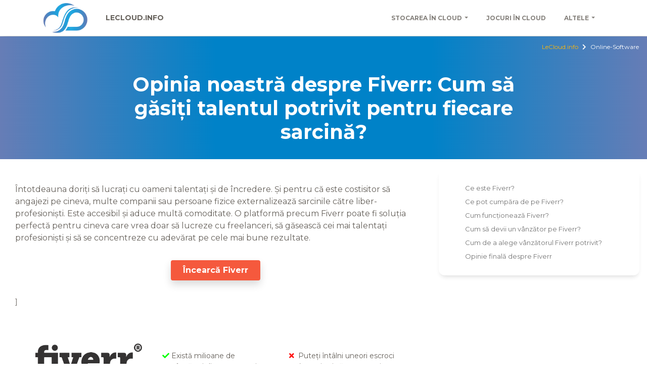

--- FILE ---
content_type: text/html; charset=UTF-8
request_url: https://lecloud.info/ro/opinii-pe-fiverr/
body_size: 38349
content:
<!doctype html>
<html lang="ro-RO">
<head>
<script>
var $language = 'ro';</script>

<!-- Google AdSense -->
<!-- AdSense code is added -->    <script async src="https://pagead2.googlesyndication.com/pagead/js/adsbygoogle.js?client=ca-pub-3172960810475363" crossorigin="anonymous"></script>

<!-- <script async src="https://pagead2.googlesyndication.com/pagead/js/adsbygoogle.js?client=ca-pub-3172960810475363" crossorigin="anonymous"></script> -->

<!-- <script src="https://www.googleoptimize.com/optimize.js?id=OPT-PF7FCK6"></script> -->

	<meta charset="UTF-8">
	<meta name="viewport" content="width=device-width, initial-scale=1">
	<link rel="profile" href="http://gmpg.org/xfn/11">

<!-- For pinterest -->
<meta name="p:domain_verify" content="5b5bcfce6a3303b64aee52341b6bc37e"/>

  <link rel="stylesheet" href="https://stackpath.bootstrapcdn.com/bootstrap/4.3.1/css/bootstrap.min.css" integrity="sha384-ggOyR0iXCbMQv3Xipma34MD+dH/1fQ784/j6cY/iJTQUOhcWr7x9JvoRxT2MZw1T" crossorigin="anonymous">
  <link rel="stylesheet" href="https://use.fontawesome.com/releases/v5.8.2/css/solid.css" integrity="sha384-ioUrHig76ITq4aEJ67dHzTvqjsAP/7IzgwE7lgJcg2r7BRNGYSK0LwSmROzYtgzs" crossorigin="anonymous">
  <link rel="stylesheet" href="https://use.fontawesome.com/releases/v5.8.2/css/fontawesome.css" integrity="sha384-sri+NftO+0hcisDKgr287Y/1LVnInHJ1l+XC7+FOabmTTIK0HnE2ID+xxvJ21c5J" crossorigin="anonymous">
  <link rel="stylesheet" href="https://cdn.rawgit.com/afeld/bootstrap-toc/v1.0.1/dist/bootstrap-toc.min.css"/>

  <link rel='shortcut icon' href='/wp-content/uploads/favicon.ico' type='image/x-icon' />
	<meta name='robots' content='index, follow, max-image-preview:large, max-snippet:-1, max-video-preview:-1' />
<link rel="alternate" href="https://lecloud.info/avis-fiverr/" hreflang="fr" />
<link rel="alternate" href="https://lecloud.info/en/fiverr-review/" hreflang="en" />
<link rel="alternate" href="https://lecloud.info/nl/meningen-op-fiverr/" hreflang="nl" />
<link rel="alternate" href="https://lecloud.info/pt/opinioes-sobre-o-fiverr/" hreflang="pt" />
<link rel="alternate" href="https://lecloud.info/it/opinioni-su-fiverr/" hreflang="it" />
<link rel="alternate" href="https://lecloud.info/es/opiniones-en-fiverr/" hreflang="es" />
<link rel="alternate" href="https://lecloud.info/de/meinung-zu-fiverr/" hreflang="de" />
<link rel="alternate" href="https://lecloud.info/ro/opinii-pe-fiverr/" hreflang="ro" />
<link rel="alternate" href="https://lecloud.info/ru/%d0%bc%d0%bd%d0%b5%d0%bd%d0%b8%d1%8f-%d0%bd%d0%b0-fiverr/" hreflang="ru" />
<link rel="alternate" href="https://lecloud.info/zh/%e5%85%b3%e4%ba%8efiverr%e7%9a%84%e6%84%8f%e8%a7%81/" hreflang="zh" />
<link rel="alternate" href="https://lecloud.info/bg/%d0%bc%d0%bd%d0%b5%d0%bd%d0%b8%d1%8f-%d0%b7%d0%b0-fiverr/" hreflang="bg" />
<link rel="alternate" href="https://lecloud.info/da/udtalelser-om-fiverr/" hreflang="da" />
<link rel="alternate" href="https://lecloud.info/el/%ce%b3%ce%bd%cf%8e%ce%bc%ce%b5%cf%82-%ce%b3%ce%b9%ce%b1-%cf%84%ce%bf-fiverr/" hreflang="el" />
<link rel="alternate" href="https://lecloud.info/fi/mielipiteita-fiverrista/" hreflang="fi" />
<link rel="alternate" href="https://lecloud.info/hu/velemenyek-a-fiverrrol/" hreflang="hu" />
<link rel="alternate" href="https://lecloud.info/ja/fiverr%e3%81%ab%e9%96%a2%e3%81%99%e3%82%8b%e6%84%8f%e8%a6%8b/" hreflang="ja" />
<link rel="alternate" href="https://lecloud.info/pl/opinie-na-fiverr/" hreflang="pl" />
<link rel="alternate" href="https://lecloud.info/sv/yttranden-om-fiverr/" hreflang="sv" />
<link rel="alternate" href="https://lecloud.info/ar/%d8%aa%d9%82%d9%8a%d9%8a%d9%85%d8%a7%d8%aa-%d8%ad%d9%88%d9%84-fiverr/" hreflang="ar" />
<link rel="alternate" href="https://lecloud.info/ko/htmlfiverr%ec%97%90-%eb%8c%80%ed%95%9c-%eb%a6%ac%eb%b7%b0/" hreflang="ko" />
<link rel="alternate" href="https://lecloud.info/tr/fiverr-hakkinda-gorusumuz-her-gorev-icin-dogru-yetenegi-nasil-bulunur/" hreflang="tr" />
<link rel="alternate" href="https://lecloud.info/hi/%e0%a4%b9%e0%a4%ae%e0%a4%be%e0%a4%b0%e0%a5%80-fiverr-%e0%a4%aa%e0%a4%b0-%e0%a4%b0%e0%a4%be%e0%a4%af-%e0%a4%aa%e0%a5%8d%e0%a4%b0%e0%a4%a4%e0%a5%8d%e0%a4%af%e0%a5%87%e0%a4%95-%e0%a4%95%e0%a4%be/" hreflang="hi" />
<link rel="alternate" href="https://lecloud.info/th/%e0%b8%84%e0%b8%a7%e0%b8%b2%e0%b8%a1%e0%b8%84%e0%b8%b4%e0%b8%94%e0%b9%80%e0%b8%ab%e0%b9%87%e0%b8%99%e0%b9%80%e0%b8%81%e0%b8%b5%e0%b9%88%e0%b8%a2%e0%b8%a7%e0%b8%81%e0%b8%b1%e0%b8%9a-fiverr/" hreflang="th" />
<script type="text/javascript" id="wpp-js" src="https://lecloud.info/wp-content/plugins/wordpress-popular-posts/assets/js/wpp.min.js?ver=7.1.0" data-sampling="0" data-sampling-rate="100" data-api-url="https://lecloud.info/wp-json/wordpress-popular-posts" data-post-id="7403" data-token="08952a47a9" data-lang="ro" data-debug="0"></script>
<!-- Google tag (gtag.js) Consent Mode dataLayer added by Site Kit -->
<script type="text/javascript" id="google_gtagjs-js-consent-mode-data-layer">
/* <![CDATA[ */
window.dataLayer = window.dataLayer || [];function gtag(){dataLayer.push(arguments);}
gtag('consent', 'default', {"ad_personalization":"denied","ad_storage":"denied","ad_user_data":"denied","analytics_storage":"denied","functionality_storage":"denied","security_storage":"denied","personalization_storage":"denied","region":["AT","BE","BG","CH","CY","CZ","DE","DK","EE","ES","FI","FR","GB","GR","HR","HU","IE","IS","IT","LI","LT","LU","LV","MT","NL","NO","PL","PT","RO","SE","SI","SK"],"wait_for_update":500});
window._googlesitekitConsentCategoryMap = {"statistics":["analytics_storage"],"marketing":["ad_storage","ad_user_data","ad_personalization"],"functional":["functionality_storage","security_storage"],"preferences":["personalization_storage"]};
window._googlesitekitConsents = {"ad_personalization":"denied","ad_storage":"denied","ad_user_data":"denied","analytics_storage":"denied","functionality_storage":"denied","security_storage":"denied","personalization_storage":"denied","region":["AT","BE","BG","CH","CY","CZ","DE","DK","EE","ES","FI","FR","GB","GR","HR","HU","IE","IS","IT","LI","LT","LU","LV","MT","NL","NO","PL","PT","RO","SE","SI","SK"],"wait_for_update":500};
/* ]]> */
</script>
<!-- End Google tag (gtag.js) Consent Mode dataLayer added by Site Kit -->

	<!-- This site is optimized with the Yoast SEO plugin v24.7 - https://yoast.com/wordpress/plugins/seo/ -->
	<title>Opinia noastră despre Fiverr: Cum să găsiți talentul potrivit pentru fiecare sarcină? - LeCloud.info</title>
	<meta name="description" content="Fiverr este o platformă de freelancing populară la nivel mondial. Când și cum îl puteți folosi pentru a profita la maximum de el?" />
	<link rel="canonical" href="https://lecloud.info/ro/opinii-pe-fiverr/" />
	<meta property="og:locale" content="ro_RO" />
	<meta property="og:locale:alternate" content="fr_FR" />
	<meta property="og:locale:alternate" content="en_GB" />
	<meta property="og:locale:alternate" content="nl_NL" />
	<meta property="og:locale:alternate" content="pt_PT" />
	<meta property="og:locale:alternate" content="it_IT" />
	<meta property="og:locale:alternate" content="es_ES" />
	<meta property="og:locale:alternate" content="de_DE" />
	<meta property="og:locale:alternate" content="ru_RU" />
	<meta property="og:locale:alternate" content="zh_CN" />
	<meta property="og:locale:alternate" content="bg_BG" />
	<meta property="og:locale:alternate" content="da_DK" />
	<meta property="og:locale:alternate" content="el_GR" />
	<meta property="og:locale:alternate" content="fi_FI" />
	<meta property="og:locale:alternate" content="hu_HU" />
	<meta property="og:locale:alternate" content="ja_JP" />
	<meta property="og:locale:alternate" content="pl_PL" />
	<meta property="og:locale:alternate" content="sv_SE" />
	<meta property="og:locale:alternate" content="ar_AR" />
	<meta property="og:locale:alternate" content="ko_KR" />
	<meta property="og:locale:alternate" content="tr_TR" />
	<meta property="og:locale:alternate" content="hi_IN" />
	<meta property="og:locale:alternate" content="th_TH" />
	<meta property="og:type" content="article" />
	<meta property="og:title" content="Opinia noastră despre Fiverr: Cum să găsiți talentul potrivit pentru fiecare sarcină? - LeCloud.info" />
	<meta property="og:description" content="Fiverr este o platformă de freelancing populară la nivel mondial. Când și cum îl puteți folosi pentru a profita la maximum de el?" />
	<meta property="og:url" content="https://lecloud.info/ro/opinii-pe-fiverr/" />
	<meta property="og:site_name" content="LeCloud.info" />
	<meta property="article:publisher" content="https://www.facebook.com/LeCloudinfo-105255480853256" />
	<meta property="article:published_time" content="2022-05-22T16:48:34+00:00" />
	<meta property="og:image" content="https://lecloud.info/wp-content/uploads/fiverr.jpg" />
	<meta property="og:image:width" content="940" />
	<meta property="og:image:height" content="788" />
	<meta property="og:image:type" content="image/jpeg" />
	<meta name="author" content="Julien" />
	<meta name="twitter:card" content="summary_large_image" />
	<meta name="twitter:creator" content="@LeCloudInfo" />
	<meta name="twitter:site" content="@LeCloudInfo" />
	<meta name="twitter:label1" content="Scris de" />
	<meta name="twitter:data1" content="Julien" />
	<meta name="twitter:label2" content="Timp estimat pentru citire" />
	<meta name="twitter:data2" content="12 minute" />
	<script type="application/ld+json" class="yoast-schema-graph">{"@context":"https://schema.org","@graph":[{"@type":"Article","@id":"https://lecloud.info/ro/opinii-pe-fiverr/#article","isPartOf":{"@id":"https://lecloud.info/ro/opinii-pe-fiverr/"},"author":{"name":"Julien","@id":"https://lecloud.info/ro/romana/#/schema/person/d121eead139b5078bd5f476cd6727d25"},"headline":"Opinia noastră despre Fiverr: Cum să găsiți talentul potrivit pentru fiecare sarcină?","datePublished":"2022-05-22T16:48:34+00:00","mainEntityOfPage":{"@id":"https://lecloud.info/ro/opinii-pe-fiverr/"},"wordCount":2485,"publisher":{"@id":"https://lecloud.info/ro/romana/#organization"},"image":{"@id":"https://lecloud.info/ro/opinii-pe-fiverr/#primaryimage"},"thumbnailUrl":"https://lecloud.info/wp-content/uploads/fiverr.jpg","articleSection":["Online-Software"],"inLanguage":"ro-RO"},{"@type":"WebPage","@id":"https://lecloud.info/ro/opinii-pe-fiverr/","url":"https://lecloud.info/ro/opinii-pe-fiverr/","name":"Opinia noastră despre Fiverr: Cum să găsiți talentul potrivit pentru fiecare sarcină? - LeCloud.info","isPartOf":{"@id":"https://lecloud.info/ro/romana/#website"},"primaryImageOfPage":{"@id":"https://lecloud.info/ro/opinii-pe-fiverr/#primaryimage"},"image":{"@id":"https://lecloud.info/ro/opinii-pe-fiverr/#primaryimage"},"thumbnailUrl":"https://lecloud.info/wp-content/uploads/fiverr.jpg","datePublished":"2022-05-22T16:48:34+00:00","description":"Fiverr este o platformă de freelancing populară la nivel mondial. Când și cum îl puteți folosi pentru a profita la maximum de el?","breadcrumb":{"@id":"https://lecloud.info/ro/opinii-pe-fiverr/#breadcrumb"},"inLanguage":"ro-RO","potentialAction":[{"@type":"ReadAction","target":["https://lecloud.info/ro/opinii-pe-fiverr/"]}]},{"@type":"ImageObject","inLanguage":"ro-RO","@id":"https://lecloud.info/ro/opinii-pe-fiverr/#primaryimage","url":"https://lecloud.info/wp-content/uploads/fiverr.jpg","contentUrl":"https://lecloud.info/wp-content/uploads/fiverr.jpg","width":940,"height":788,"caption":"Fiverr"},{"@type":"BreadcrumbList","@id":"https://lecloud.info/ro/opinii-pe-fiverr/#breadcrumb","itemListElement":[{"@type":"ListItem","position":1,"name":"Accueil","item":"https://lecloud.info/ro/romana/"},{"@type":"ListItem","position":2,"name":"Opinia noastră despre Fiverr: Cum să găsiți talentul potrivit pentru fiecare sarcină?"}]},{"@type":"WebSite","@id":"https://lecloud.info/ro/romana/#website","url":"https://lecloud.info/ro/romana/","name":"LeCloud.info","description":"","publisher":{"@id":"https://lecloud.info/ro/romana/#organization"},"potentialAction":[{"@type":"SearchAction","target":{"@type":"EntryPoint","urlTemplate":"https://lecloud.info/ro/romana/?s={search_term_string}"},"query-input":{"@type":"PropertyValueSpecification","valueRequired":true,"valueName":"search_term_string"}}],"inLanguage":"ro-RO"},{"@type":"Organization","@id":"https://lecloud.info/ro/romana/#organization","name":"LeCloud.info","url":"https://lecloud.info/ro/romana/","logo":{"@type":"ImageObject","inLanguage":"ro-RO","@id":"https://lecloud.info/ro/romana/#/schema/logo/image/","url":"https://lecloud.info/wp-content/uploads/lecloud_logo-250.png","contentUrl":"https://lecloud.info/wp-content/uploads/lecloud_logo-250.png","width":250,"height":168,"caption":"LeCloud.info"},"image":{"@id":"https://lecloud.info/ro/romana/#/schema/logo/image/"},"sameAs":["https://www.facebook.com/LeCloudinfo-105255480853256","https://x.com/LeCloudInfo","https://www.pinterest.fr/lecloudinfo/"]},{"@type":"Person","@id":"https://lecloud.info/ro/romana/#/schema/person/d121eead139b5078bd5f476cd6727d25","name":"Julien","image":{"@type":"ImageObject","inLanguage":"ro-RO","@id":"https://lecloud.info/ro/romana/#/schema/person/image/","url":"https://secure.gravatar.com/avatar/39d9d0655f2e83d8c6f0d4c897840ecd41c7e4de954bb570bf6a576db09a77fd?s=96&d=mm&r=g","contentUrl":"https://secure.gravatar.com/avatar/39d9d0655f2e83d8c6f0d4c897840ecd41c7e4de954bb570bf6a576db09a77fd?s=96&d=mm&r=g","caption":"Julien"}}]}</script>
	<!-- / Yoast SEO plugin. -->


<link rel='dns-prefetch' href='//www.googletagmanager.com' />
<link rel='dns-prefetch' href='//fonts.googleapis.com' />
<link href='https://fonts.gstatic.com' crossorigin rel='preconnect' />
<link rel="alternate" title="oEmbed (JSON)" type="application/json+oembed" href="https://lecloud.info/wp-json/oembed/1.0/embed?url=https%3A%2F%2Flecloud.info%2Fro%2Fopinii-pe-fiverr%2F" />
<link rel="alternate" title="oEmbed (XML)" type="text/xml+oembed" href="https://lecloud.info/wp-json/oembed/1.0/embed?url=https%3A%2F%2Flecloud.info%2Fro%2Fopinii-pe-fiverr%2F&#038;format=xml" />
<style id='wp-img-auto-sizes-contain-inline-css' type='text/css'>
img:is([sizes=auto i],[sizes^="auto," i]){contain-intrinsic-size:3000px 1500px}
/*# sourceURL=wp-img-auto-sizes-contain-inline-css */
</style>
<style id='wp-emoji-styles-inline-css' type='text/css'>

	img.wp-smiley, img.emoji {
		display: inline !important;
		border: none !important;
		box-shadow: none !important;
		height: 1em !important;
		width: 1em !important;
		margin: 0 0.07em !important;
		vertical-align: -0.1em !important;
		background: none !important;
		padding: 0 !important;
	}
/*# sourceURL=wp-emoji-styles-inline-css */
</style>
<style id='wp-block-library-inline-css' type='text/css'>
:root{--wp-block-synced-color:#7a00df;--wp-block-synced-color--rgb:122,0,223;--wp-bound-block-color:var(--wp-block-synced-color);--wp-editor-canvas-background:#ddd;--wp-admin-theme-color:#007cba;--wp-admin-theme-color--rgb:0,124,186;--wp-admin-theme-color-darker-10:#006ba1;--wp-admin-theme-color-darker-10--rgb:0,107,160.5;--wp-admin-theme-color-darker-20:#005a87;--wp-admin-theme-color-darker-20--rgb:0,90,135;--wp-admin-border-width-focus:2px}@media (min-resolution:192dpi){:root{--wp-admin-border-width-focus:1.5px}}.wp-element-button{cursor:pointer}:root .has-very-light-gray-background-color{background-color:#eee}:root .has-very-dark-gray-background-color{background-color:#313131}:root .has-very-light-gray-color{color:#eee}:root .has-very-dark-gray-color{color:#313131}:root .has-vivid-green-cyan-to-vivid-cyan-blue-gradient-background{background:linear-gradient(135deg,#00d084,#0693e3)}:root .has-purple-crush-gradient-background{background:linear-gradient(135deg,#34e2e4,#4721fb 50%,#ab1dfe)}:root .has-hazy-dawn-gradient-background{background:linear-gradient(135deg,#faaca8,#dad0ec)}:root .has-subdued-olive-gradient-background{background:linear-gradient(135deg,#fafae1,#67a671)}:root .has-atomic-cream-gradient-background{background:linear-gradient(135deg,#fdd79a,#004a59)}:root .has-nightshade-gradient-background{background:linear-gradient(135deg,#330968,#31cdcf)}:root .has-midnight-gradient-background{background:linear-gradient(135deg,#020381,#2874fc)}:root{--wp--preset--font-size--normal:16px;--wp--preset--font-size--huge:42px}.has-regular-font-size{font-size:1em}.has-larger-font-size{font-size:2.625em}.has-normal-font-size{font-size:var(--wp--preset--font-size--normal)}.has-huge-font-size{font-size:var(--wp--preset--font-size--huge)}.has-text-align-center{text-align:center}.has-text-align-left{text-align:left}.has-text-align-right{text-align:right}.has-fit-text{white-space:nowrap!important}#end-resizable-editor-section{display:none}.aligncenter{clear:both}.items-justified-left{justify-content:flex-start}.items-justified-center{justify-content:center}.items-justified-right{justify-content:flex-end}.items-justified-space-between{justify-content:space-between}.screen-reader-text{border:0;clip-path:inset(50%);height:1px;margin:-1px;overflow:hidden;padding:0;position:absolute;width:1px;word-wrap:normal!important}.screen-reader-text:focus{background-color:#ddd;clip-path:none;color:#444;display:block;font-size:1em;height:auto;left:5px;line-height:normal;padding:15px 23px 14px;text-decoration:none;top:5px;width:auto;z-index:100000}html :where(.has-border-color){border-style:solid}html :where([style*=border-top-color]){border-top-style:solid}html :where([style*=border-right-color]){border-right-style:solid}html :where([style*=border-bottom-color]){border-bottom-style:solid}html :where([style*=border-left-color]){border-left-style:solid}html :where([style*=border-width]){border-style:solid}html :where([style*=border-top-width]){border-top-style:solid}html :where([style*=border-right-width]){border-right-style:solid}html :where([style*=border-bottom-width]){border-bottom-style:solid}html :where([style*=border-left-width]){border-left-style:solid}html :where(img[class*=wp-image-]){height:auto;max-width:100%}:where(figure){margin:0 0 1em}html :where(.is-position-sticky){--wp-admin--admin-bar--position-offset:var(--wp-admin--admin-bar--height,0px)}@media screen and (max-width:600px){html :where(.is-position-sticky){--wp-admin--admin-bar--position-offset:0px}}

/*# sourceURL=wp-block-library-inline-css */
</style><style id='wp-block-heading-inline-css' type='text/css'>
h1:where(.wp-block-heading).has-background,h2:where(.wp-block-heading).has-background,h3:where(.wp-block-heading).has-background,h4:where(.wp-block-heading).has-background,h5:where(.wp-block-heading).has-background,h6:where(.wp-block-heading).has-background{padding:1.25em 2.375em}h1.has-text-align-left[style*=writing-mode]:where([style*=vertical-lr]),h1.has-text-align-right[style*=writing-mode]:where([style*=vertical-rl]),h2.has-text-align-left[style*=writing-mode]:where([style*=vertical-lr]),h2.has-text-align-right[style*=writing-mode]:where([style*=vertical-rl]),h3.has-text-align-left[style*=writing-mode]:where([style*=vertical-lr]),h3.has-text-align-right[style*=writing-mode]:where([style*=vertical-rl]),h4.has-text-align-left[style*=writing-mode]:where([style*=vertical-lr]),h4.has-text-align-right[style*=writing-mode]:where([style*=vertical-rl]),h5.has-text-align-left[style*=writing-mode]:where([style*=vertical-lr]),h5.has-text-align-right[style*=writing-mode]:where([style*=vertical-rl]),h6.has-text-align-left[style*=writing-mode]:where([style*=vertical-lr]),h6.has-text-align-right[style*=writing-mode]:where([style*=vertical-rl]){rotate:180deg}
/*# sourceURL=https://lecloud.info/wp-includes/blocks/heading/style.min.css */
</style>
<style id='wp-block-image-inline-css' type='text/css'>
.wp-block-image>a,.wp-block-image>figure>a{display:inline-block}.wp-block-image img{box-sizing:border-box;height:auto;max-width:100%;vertical-align:bottom}@media not (prefers-reduced-motion){.wp-block-image img.hide{visibility:hidden}.wp-block-image img.show{animation:show-content-image .4s}}.wp-block-image[style*=border-radius] img,.wp-block-image[style*=border-radius]>a{border-radius:inherit}.wp-block-image.has-custom-border img{box-sizing:border-box}.wp-block-image.aligncenter{text-align:center}.wp-block-image.alignfull>a,.wp-block-image.alignwide>a{width:100%}.wp-block-image.alignfull img,.wp-block-image.alignwide img{height:auto;width:100%}.wp-block-image .aligncenter,.wp-block-image .alignleft,.wp-block-image .alignright,.wp-block-image.aligncenter,.wp-block-image.alignleft,.wp-block-image.alignright{display:table}.wp-block-image .aligncenter>figcaption,.wp-block-image .alignleft>figcaption,.wp-block-image .alignright>figcaption,.wp-block-image.aligncenter>figcaption,.wp-block-image.alignleft>figcaption,.wp-block-image.alignright>figcaption{caption-side:bottom;display:table-caption}.wp-block-image .alignleft{float:left;margin:.5em 1em .5em 0}.wp-block-image .alignright{float:right;margin:.5em 0 .5em 1em}.wp-block-image .aligncenter{margin-left:auto;margin-right:auto}.wp-block-image :where(figcaption){margin-bottom:1em;margin-top:.5em}.wp-block-image.is-style-circle-mask img{border-radius:9999px}@supports ((-webkit-mask-image:none) or (mask-image:none)) or (-webkit-mask-image:none){.wp-block-image.is-style-circle-mask img{border-radius:0;-webkit-mask-image:url('data:image/svg+xml;utf8,<svg viewBox="0 0 100 100" xmlns="http://www.w3.org/2000/svg"><circle cx="50" cy="50" r="50"/></svg>');mask-image:url('data:image/svg+xml;utf8,<svg viewBox="0 0 100 100" xmlns="http://www.w3.org/2000/svg"><circle cx="50" cy="50" r="50"/></svg>');mask-mode:alpha;-webkit-mask-position:center;mask-position:center;-webkit-mask-repeat:no-repeat;mask-repeat:no-repeat;-webkit-mask-size:contain;mask-size:contain}}:root :where(.wp-block-image.is-style-rounded img,.wp-block-image .is-style-rounded img){border-radius:9999px}.wp-block-image figure{margin:0}.wp-lightbox-container{display:flex;flex-direction:column;position:relative}.wp-lightbox-container img{cursor:zoom-in}.wp-lightbox-container img:hover+button{opacity:1}.wp-lightbox-container button{align-items:center;backdrop-filter:blur(16px) saturate(180%);background-color:#5a5a5a40;border:none;border-radius:4px;cursor:zoom-in;display:flex;height:20px;justify-content:center;opacity:0;padding:0;position:absolute;right:16px;text-align:center;top:16px;width:20px;z-index:100}@media not (prefers-reduced-motion){.wp-lightbox-container button{transition:opacity .2s ease}}.wp-lightbox-container button:focus-visible{outline:3px auto #5a5a5a40;outline:3px auto -webkit-focus-ring-color;outline-offset:3px}.wp-lightbox-container button:hover{cursor:pointer;opacity:1}.wp-lightbox-container button:focus{opacity:1}.wp-lightbox-container button:focus,.wp-lightbox-container button:hover,.wp-lightbox-container button:not(:hover):not(:active):not(.has-background){background-color:#5a5a5a40;border:none}.wp-lightbox-overlay{box-sizing:border-box;cursor:zoom-out;height:100vh;left:0;overflow:hidden;position:fixed;top:0;visibility:hidden;width:100%;z-index:100000}.wp-lightbox-overlay .close-button{align-items:center;cursor:pointer;display:flex;justify-content:center;min-height:40px;min-width:40px;padding:0;position:absolute;right:calc(env(safe-area-inset-right) + 16px);top:calc(env(safe-area-inset-top) + 16px);z-index:5000000}.wp-lightbox-overlay .close-button:focus,.wp-lightbox-overlay .close-button:hover,.wp-lightbox-overlay .close-button:not(:hover):not(:active):not(.has-background){background:none;border:none}.wp-lightbox-overlay .lightbox-image-container{height:var(--wp--lightbox-container-height);left:50%;overflow:hidden;position:absolute;top:50%;transform:translate(-50%,-50%);transform-origin:top left;width:var(--wp--lightbox-container-width);z-index:9999999999}.wp-lightbox-overlay .wp-block-image{align-items:center;box-sizing:border-box;display:flex;height:100%;justify-content:center;margin:0;position:relative;transform-origin:0 0;width:100%;z-index:3000000}.wp-lightbox-overlay .wp-block-image img{height:var(--wp--lightbox-image-height);min-height:var(--wp--lightbox-image-height);min-width:var(--wp--lightbox-image-width);width:var(--wp--lightbox-image-width)}.wp-lightbox-overlay .wp-block-image figcaption{display:none}.wp-lightbox-overlay button{background:none;border:none}.wp-lightbox-overlay .scrim{background-color:#fff;height:100%;opacity:.9;position:absolute;width:100%;z-index:2000000}.wp-lightbox-overlay.active{visibility:visible}@media not (prefers-reduced-motion){.wp-lightbox-overlay.active{animation:turn-on-visibility .25s both}.wp-lightbox-overlay.active img{animation:turn-on-visibility .35s both}.wp-lightbox-overlay.show-closing-animation:not(.active){animation:turn-off-visibility .35s both}.wp-lightbox-overlay.show-closing-animation:not(.active) img{animation:turn-off-visibility .25s both}.wp-lightbox-overlay.zoom.active{animation:none;opacity:1;visibility:visible}.wp-lightbox-overlay.zoom.active .lightbox-image-container{animation:lightbox-zoom-in .4s}.wp-lightbox-overlay.zoom.active .lightbox-image-container img{animation:none}.wp-lightbox-overlay.zoom.active .scrim{animation:turn-on-visibility .4s forwards}.wp-lightbox-overlay.zoom.show-closing-animation:not(.active){animation:none}.wp-lightbox-overlay.zoom.show-closing-animation:not(.active) .lightbox-image-container{animation:lightbox-zoom-out .4s}.wp-lightbox-overlay.zoom.show-closing-animation:not(.active) .lightbox-image-container img{animation:none}.wp-lightbox-overlay.zoom.show-closing-animation:not(.active) .scrim{animation:turn-off-visibility .4s forwards}}@keyframes show-content-image{0%{visibility:hidden}99%{visibility:hidden}to{visibility:visible}}@keyframes turn-on-visibility{0%{opacity:0}to{opacity:1}}@keyframes turn-off-visibility{0%{opacity:1;visibility:visible}99%{opacity:0;visibility:visible}to{opacity:0;visibility:hidden}}@keyframes lightbox-zoom-in{0%{transform:translate(calc((-100vw + var(--wp--lightbox-scrollbar-width))/2 + var(--wp--lightbox-initial-left-position)),calc(-50vh + var(--wp--lightbox-initial-top-position))) scale(var(--wp--lightbox-scale))}to{transform:translate(-50%,-50%) scale(1)}}@keyframes lightbox-zoom-out{0%{transform:translate(-50%,-50%) scale(1);visibility:visible}99%{visibility:visible}to{transform:translate(calc((-100vw + var(--wp--lightbox-scrollbar-width))/2 + var(--wp--lightbox-initial-left-position)),calc(-50vh + var(--wp--lightbox-initial-top-position))) scale(var(--wp--lightbox-scale));visibility:hidden}}
/*# sourceURL=https://lecloud.info/wp-includes/blocks/image/style.min.css */
</style>
<style id='wp-block-list-inline-css' type='text/css'>
ol,ul{box-sizing:border-box}:root :where(.wp-block-list.has-background){padding:1.25em 2.375em}
/*# sourceURL=https://lecloud.info/wp-includes/blocks/list/style.min.css */
</style>
<style id='wp-block-paragraph-inline-css' type='text/css'>
.is-small-text{font-size:.875em}.is-regular-text{font-size:1em}.is-large-text{font-size:2.25em}.is-larger-text{font-size:3em}.has-drop-cap:not(:focus):first-letter{float:left;font-size:8.4em;font-style:normal;font-weight:100;line-height:.68;margin:.05em .1em 0 0;text-transform:uppercase}body.rtl .has-drop-cap:not(:focus):first-letter{float:none;margin-left:.1em}p.has-drop-cap.has-background{overflow:hidden}:root :where(p.has-background){padding:1.25em 2.375em}:where(p.has-text-color:not(.has-link-color)) a{color:inherit}p.has-text-align-left[style*="writing-mode:vertical-lr"],p.has-text-align-right[style*="writing-mode:vertical-rl"]{rotate:180deg}
/*# sourceURL=https://lecloud.info/wp-includes/blocks/paragraph/style.min.css */
</style>
<style id='global-styles-inline-css' type='text/css'>
:root{--wp--preset--aspect-ratio--square: 1;--wp--preset--aspect-ratio--4-3: 4/3;--wp--preset--aspect-ratio--3-4: 3/4;--wp--preset--aspect-ratio--3-2: 3/2;--wp--preset--aspect-ratio--2-3: 2/3;--wp--preset--aspect-ratio--16-9: 16/9;--wp--preset--aspect-ratio--9-16: 9/16;--wp--preset--color--black: #000000;--wp--preset--color--cyan-bluish-gray: #abb8c3;--wp--preset--color--white: #ffffff;--wp--preset--color--pale-pink: #f78da7;--wp--preset--color--vivid-red: #cf2e2e;--wp--preset--color--luminous-vivid-orange: #ff6900;--wp--preset--color--luminous-vivid-amber: #fcb900;--wp--preset--color--light-green-cyan: #7bdcb5;--wp--preset--color--vivid-green-cyan: #00d084;--wp--preset--color--pale-cyan-blue: #8ed1fc;--wp--preset--color--vivid-cyan-blue: #0693e3;--wp--preset--color--vivid-purple: #9b51e0;--wp--preset--gradient--vivid-cyan-blue-to-vivid-purple: linear-gradient(135deg,rgb(6,147,227) 0%,rgb(155,81,224) 100%);--wp--preset--gradient--light-green-cyan-to-vivid-green-cyan: linear-gradient(135deg,rgb(122,220,180) 0%,rgb(0,208,130) 100%);--wp--preset--gradient--luminous-vivid-amber-to-luminous-vivid-orange: linear-gradient(135deg,rgb(252,185,0) 0%,rgb(255,105,0) 100%);--wp--preset--gradient--luminous-vivid-orange-to-vivid-red: linear-gradient(135deg,rgb(255,105,0) 0%,rgb(207,46,46) 100%);--wp--preset--gradient--very-light-gray-to-cyan-bluish-gray: linear-gradient(135deg,rgb(238,238,238) 0%,rgb(169,184,195) 100%);--wp--preset--gradient--cool-to-warm-spectrum: linear-gradient(135deg,rgb(74,234,220) 0%,rgb(151,120,209) 20%,rgb(207,42,186) 40%,rgb(238,44,130) 60%,rgb(251,105,98) 80%,rgb(254,248,76) 100%);--wp--preset--gradient--blush-light-purple: linear-gradient(135deg,rgb(255,206,236) 0%,rgb(152,150,240) 100%);--wp--preset--gradient--blush-bordeaux: linear-gradient(135deg,rgb(254,205,165) 0%,rgb(254,45,45) 50%,rgb(107,0,62) 100%);--wp--preset--gradient--luminous-dusk: linear-gradient(135deg,rgb(255,203,112) 0%,rgb(199,81,192) 50%,rgb(65,88,208) 100%);--wp--preset--gradient--pale-ocean: linear-gradient(135deg,rgb(255,245,203) 0%,rgb(182,227,212) 50%,rgb(51,167,181) 100%);--wp--preset--gradient--electric-grass: linear-gradient(135deg,rgb(202,248,128) 0%,rgb(113,206,126) 100%);--wp--preset--gradient--midnight: linear-gradient(135deg,rgb(2,3,129) 0%,rgb(40,116,252) 100%);--wp--preset--font-size--small: 13px;--wp--preset--font-size--medium: 20px;--wp--preset--font-size--large: 36px;--wp--preset--font-size--x-large: 42px;--wp--preset--spacing--20: 0.44rem;--wp--preset--spacing--30: 0.67rem;--wp--preset--spacing--40: 1rem;--wp--preset--spacing--50: 1.5rem;--wp--preset--spacing--60: 2.25rem;--wp--preset--spacing--70: 3.38rem;--wp--preset--spacing--80: 5.06rem;--wp--preset--shadow--natural: 6px 6px 9px rgba(0, 0, 0, 0.2);--wp--preset--shadow--deep: 12px 12px 50px rgba(0, 0, 0, 0.4);--wp--preset--shadow--sharp: 6px 6px 0px rgba(0, 0, 0, 0.2);--wp--preset--shadow--outlined: 6px 6px 0px -3px rgb(255, 255, 255), 6px 6px rgb(0, 0, 0);--wp--preset--shadow--crisp: 6px 6px 0px rgb(0, 0, 0);}:where(.is-layout-flex){gap: 0.5em;}:where(.is-layout-grid){gap: 0.5em;}body .is-layout-flex{display: flex;}.is-layout-flex{flex-wrap: wrap;align-items: center;}.is-layout-flex > :is(*, div){margin: 0;}body .is-layout-grid{display: grid;}.is-layout-grid > :is(*, div){margin: 0;}:where(.wp-block-columns.is-layout-flex){gap: 2em;}:where(.wp-block-columns.is-layout-grid){gap: 2em;}:where(.wp-block-post-template.is-layout-flex){gap: 1.25em;}:where(.wp-block-post-template.is-layout-grid){gap: 1.25em;}.has-black-color{color: var(--wp--preset--color--black) !important;}.has-cyan-bluish-gray-color{color: var(--wp--preset--color--cyan-bluish-gray) !important;}.has-white-color{color: var(--wp--preset--color--white) !important;}.has-pale-pink-color{color: var(--wp--preset--color--pale-pink) !important;}.has-vivid-red-color{color: var(--wp--preset--color--vivid-red) !important;}.has-luminous-vivid-orange-color{color: var(--wp--preset--color--luminous-vivid-orange) !important;}.has-luminous-vivid-amber-color{color: var(--wp--preset--color--luminous-vivid-amber) !important;}.has-light-green-cyan-color{color: var(--wp--preset--color--light-green-cyan) !important;}.has-vivid-green-cyan-color{color: var(--wp--preset--color--vivid-green-cyan) !important;}.has-pale-cyan-blue-color{color: var(--wp--preset--color--pale-cyan-blue) !important;}.has-vivid-cyan-blue-color{color: var(--wp--preset--color--vivid-cyan-blue) !important;}.has-vivid-purple-color{color: var(--wp--preset--color--vivid-purple) !important;}.has-black-background-color{background-color: var(--wp--preset--color--black) !important;}.has-cyan-bluish-gray-background-color{background-color: var(--wp--preset--color--cyan-bluish-gray) !important;}.has-white-background-color{background-color: var(--wp--preset--color--white) !important;}.has-pale-pink-background-color{background-color: var(--wp--preset--color--pale-pink) !important;}.has-vivid-red-background-color{background-color: var(--wp--preset--color--vivid-red) !important;}.has-luminous-vivid-orange-background-color{background-color: var(--wp--preset--color--luminous-vivid-orange) !important;}.has-luminous-vivid-amber-background-color{background-color: var(--wp--preset--color--luminous-vivid-amber) !important;}.has-light-green-cyan-background-color{background-color: var(--wp--preset--color--light-green-cyan) !important;}.has-vivid-green-cyan-background-color{background-color: var(--wp--preset--color--vivid-green-cyan) !important;}.has-pale-cyan-blue-background-color{background-color: var(--wp--preset--color--pale-cyan-blue) !important;}.has-vivid-cyan-blue-background-color{background-color: var(--wp--preset--color--vivid-cyan-blue) !important;}.has-vivid-purple-background-color{background-color: var(--wp--preset--color--vivid-purple) !important;}.has-black-border-color{border-color: var(--wp--preset--color--black) !important;}.has-cyan-bluish-gray-border-color{border-color: var(--wp--preset--color--cyan-bluish-gray) !important;}.has-white-border-color{border-color: var(--wp--preset--color--white) !important;}.has-pale-pink-border-color{border-color: var(--wp--preset--color--pale-pink) !important;}.has-vivid-red-border-color{border-color: var(--wp--preset--color--vivid-red) !important;}.has-luminous-vivid-orange-border-color{border-color: var(--wp--preset--color--luminous-vivid-orange) !important;}.has-luminous-vivid-amber-border-color{border-color: var(--wp--preset--color--luminous-vivid-amber) !important;}.has-light-green-cyan-border-color{border-color: var(--wp--preset--color--light-green-cyan) !important;}.has-vivid-green-cyan-border-color{border-color: var(--wp--preset--color--vivid-green-cyan) !important;}.has-pale-cyan-blue-border-color{border-color: var(--wp--preset--color--pale-cyan-blue) !important;}.has-vivid-cyan-blue-border-color{border-color: var(--wp--preset--color--vivid-cyan-blue) !important;}.has-vivid-purple-border-color{border-color: var(--wp--preset--color--vivid-purple) !important;}.has-vivid-cyan-blue-to-vivid-purple-gradient-background{background: var(--wp--preset--gradient--vivid-cyan-blue-to-vivid-purple) !important;}.has-light-green-cyan-to-vivid-green-cyan-gradient-background{background: var(--wp--preset--gradient--light-green-cyan-to-vivid-green-cyan) !important;}.has-luminous-vivid-amber-to-luminous-vivid-orange-gradient-background{background: var(--wp--preset--gradient--luminous-vivid-amber-to-luminous-vivid-orange) !important;}.has-luminous-vivid-orange-to-vivid-red-gradient-background{background: var(--wp--preset--gradient--luminous-vivid-orange-to-vivid-red) !important;}.has-very-light-gray-to-cyan-bluish-gray-gradient-background{background: var(--wp--preset--gradient--very-light-gray-to-cyan-bluish-gray) !important;}.has-cool-to-warm-spectrum-gradient-background{background: var(--wp--preset--gradient--cool-to-warm-spectrum) !important;}.has-blush-light-purple-gradient-background{background: var(--wp--preset--gradient--blush-light-purple) !important;}.has-blush-bordeaux-gradient-background{background: var(--wp--preset--gradient--blush-bordeaux) !important;}.has-luminous-dusk-gradient-background{background: var(--wp--preset--gradient--luminous-dusk) !important;}.has-pale-ocean-gradient-background{background: var(--wp--preset--gradient--pale-ocean) !important;}.has-electric-grass-gradient-background{background: var(--wp--preset--gradient--electric-grass) !important;}.has-midnight-gradient-background{background: var(--wp--preset--gradient--midnight) !important;}.has-small-font-size{font-size: var(--wp--preset--font-size--small) !important;}.has-medium-font-size{font-size: var(--wp--preset--font-size--medium) !important;}.has-large-font-size{font-size: var(--wp--preset--font-size--large) !important;}.has-x-large-font-size{font-size: var(--wp--preset--font-size--x-large) !important;}
/*# sourceURL=global-styles-inline-css */
</style>

<style id='classic-theme-styles-inline-css' type='text/css'>
/*! This file is auto-generated */
.wp-block-button__link{color:#fff;background-color:#32373c;border-radius:9999px;box-shadow:none;text-decoration:none;padding:calc(.667em + 2px) calc(1.333em + 2px);font-size:1.125em}.wp-block-file__button{background:#32373c;color:#fff;text-decoration:none}
/*# sourceURL=/wp-includes/css/classic-themes.min.css */
</style>
<style id='wpxpo-global-style-inline-css' type='text/css'>
:root {
			--preset-color1: #037fff;
			--preset-color2: #026fe0;
			--preset-color3: #071323;
			--preset-color4: #132133;
			--preset-color5: #34495e;
			--preset-color6: #787676;
			--preset-color7: #f0f2f3;
			--preset-color8: #f8f9fa;
			--preset-color9: #ffffff;
		}{}
/*# sourceURL=wpxpo-global-style-inline-css */
</style>
<style id='ultp-preset-colors-style-inline-css' type='text/css'>
:root { --postx_preset_Base_1_color: #f4f4ff; --postx_preset_Base_2_color: #dddff8; --postx_preset_Base_3_color: #B4B4D6; --postx_preset_Primary_color: #3323f0; --postx_preset_Secondary_color: #4a5fff; --postx_preset_Tertiary_color: #FFFFFF; --postx_preset_Contrast_3_color: #545472; --postx_preset_Contrast_2_color: #262657; --postx_preset_Contrast_1_color: #10102e; --postx_preset_Over_Primary_color: #ffffff;  }
/*# sourceURL=ultp-preset-colors-style-inline-css */
</style>
<style id='ultp-preset-gradient-style-inline-css' type='text/css'>
:root { --postx_preset_Primary_to_Secondary_to_Right_gradient: linear-gradient(90deg, var(--postx_preset_Primary_color) 0%, var(--postx_preset_Secondary_color) 100%); --postx_preset_Primary_to_Secondary_to_Bottom_gradient: linear-gradient(180deg, var(--postx_preset_Primary_color) 0%, var(--postx_preset_Secondary_color) 100%); --postx_preset_Secondary_to_Primary_to_Right_gradient: linear-gradient(90deg, var(--postx_preset_Secondary_color) 0%, var(--postx_preset_Primary_color) 100%); --postx_preset_Secondary_to_Primary_to_Bottom_gradient: linear-gradient(180deg, var(--postx_preset_Secondary_color) 0%, var(--postx_preset_Primary_color) 100%); --postx_preset_Cold_Evening_gradient: linear-gradient(0deg, rgb(12, 52, 131) 0%, rgb(162, 182, 223) 100%, rgb(107, 140, 206) 100%, rgb(162, 182, 223) 100%); --postx_preset_Purple_Division_gradient: linear-gradient(0deg, rgb(112, 40, 228) 0%, rgb(229, 178, 202) 100%); --postx_preset_Over_Sun_gradient: linear-gradient(60deg, rgb(171, 236, 214) 0%, rgb(251, 237, 150) 100%); --postx_preset_Morning_Salad_gradient: linear-gradient(-255deg, rgb(183, 248, 219) 0%, rgb(80, 167, 194) 100%); --postx_preset_Fabled_Sunset_gradient: linear-gradient(-270deg, rgb(35, 21, 87) 0%, rgb(68, 16, 122) 29%, rgb(255, 19, 97) 67%, rgb(255, 248, 0) 100%);  }
/*# sourceURL=ultp-preset-gradient-style-inline-css */
</style>
<style id='ultp-preset-typo-style-inline-css' type='text/css'>
@import url('https://fonts.googleapis.com/css?family=Roboto:100,100i,300,300i,400,400i,500,500i,700,700i,900,900i'); :root { --postx_preset_Heading_typo_font_family: Roboto; --postx_preset_Heading_typo_font_family_type: sans-serif; --postx_preset_Heading_typo_font_weight: 600; --postx_preset_Heading_typo_text_transform: capitalize; --postx_preset_Body_and_Others_typo_font_family: Roboto; --postx_preset_Body_and_Others_typo_font_family_type: sans-serif; --postx_preset_Body_and_Others_typo_font_weight: 400; --postx_preset_Body_and_Others_typo_text_transform: lowercase; --postx_preset_body_typo_font_size_lg: 16px; --postx_preset_paragraph_1_typo_font_size_lg: 12px; --postx_preset_paragraph_2_typo_font_size_lg: 12px; --postx_preset_paragraph_3_typo_font_size_lg: 12px; --postx_preset_heading_h1_typo_font_size_lg: 42px; --postx_preset_heading_h2_typo_font_size_lg: 36px; --postx_preset_heading_h3_typo_font_size_lg: 30px; --postx_preset_heading_h4_typo_font_size_lg: 24px; --postx_preset_heading_h5_typo_font_size_lg: 20px; --postx_preset_heading_h6_typo_font_size_lg: 16px; }
/*# sourceURL=ultp-preset-typo-style-inline-css */
</style>
<link rel='stylesheet' id='cmplz-general-css' href='https://lecloud.info/wp-content/plugins/complianz-gdpr-premium/assets/css/cookieblocker.min.css?ver=1741985600' type='text/css' media='all' />
<link rel='stylesheet' id='crp-style-rounded-thumbs-css' href='https://lecloud.info/wp-content/plugins/contextual-related-posts/css/rounded-thumbs.min.css?ver=3.6.2' type='text/css' media='all' />
<style id='crp-style-rounded-thumbs-inline-css' type='text/css'>

			.crp_related.crp-rounded-thumbs a {
				width: 300px;
                height: 300px;
				text-decoration: none;
			}
			.crp_related.crp-rounded-thumbs img {
				max-width: 300px;
				margin: auto;
			}
			.crp_related.crp-rounded-thumbs .crp_title {
				width: 100%;
			}
			
/*# sourceURL=crp-style-rounded-thumbs-inline-css */
</style>
<link rel='stylesheet' id='uag-style-7403-css' href='https://lecloud.info/wp-content/uploads/uag-plugin/assets/7000/uag-css-7403.css?ver=1767560906' type='text/css' media='all' />
<link rel='stylesheet' id='wordpress-popular-posts-css-css' href='https://lecloud.info/wp-content/plugins/wordpress-popular-posts/assets/css/wpp.css?ver=7.1.0' type='text/css' media='all' />
<link rel='stylesheet' id='font-css' href='https://fonts.googleapis.com/css?family=Montserrat%3A400%2C700%2C200&#038;ver=6.9' type='text/css' media='all' />
<link rel='stylesheet' id='paper-kit-css' href='https://lecloud.info/wp-content/themes/app/paper-kit/assets/css/paper-kit.css?ver=6.9' type='text/css' media='all' />
<link rel='stylesheet' id='parent-style-css' href='https://lecloud.info/wp-content/themes/wp-bootstrap-4/style.css?ver=6.9' type='text/css' media='all' />
<style id='akismet-widget-style-inline-css' type='text/css'>

			.a-stats {
				--akismet-color-mid-green: #357b49;
				--akismet-color-white: #fff;
				--akismet-color-light-grey: #f6f7f7;

				max-width: 350px;
				width: auto;
			}

			.a-stats * {
				all: unset;
				box-sizing: border-box;
			}

			.a-stats strong {
				font-weight: 600;
			}

			.a-stats a.a-stats__link,
			.a-stats a.a-stats__link:visited,
			.a-stats a.a-stats__link:active {
				background: var(--akismet-color-mid-green);
				border: none;
				box-shadow: none;
				border-radius: 8px;
				color: var(--akismet-color-white);
				cursor: pointer;
				display: block;
				font-family: -apple-system, BlinkMacSystemFont, 'Segoe UI', 'Roboto', 'Oxygen-Sans', 'Ubuntu', 'Cantarell', 'Helvetica Neue', sans-serif;
				font-weight: 500;
				padding: 12px;
				text-align: center;
				text-decoration: none;
				transition: all 0.2s ease;
			}

			/* Extra specificity to deal with TwentyTwentyOne focus style */
			.widget .a-stats a.a-stats__link:focus {
				background: var(--akismet-color-mid-green);
				color: var(--akismet-color-white);
				text-decoration: none;
			}

			.a-stats a.a-stats__link:hover {
				filter: brightness(110%);
				box-shadow: 0 4px 12px rgba(0, 0, 0, 0.06), 0 0 2px rgba(0, 0, 0, 0.16);
			}

			.a-stats .count {
				color: var(--akismet-color-white);
				display: block;
				font-size: 1.5em;
				line-height: 1.4;
				padding: 0 13px;
				white-space: nowrap;
			}
		
/*# sourceURL=akismet-widget-style-inline-css */
</style>
<link rel='stylesheet' id='app_no-kirki-css' href='https://lecloud.info/wp-content/themes/app/style.css' type='text/css' media='all' />
<style id='app_no-kirki-inline-css' type='text/css'>
.custom-logo{height:60px;width:auto;}.navbar.bg-dark{background-color:#343a40 !important;}a,.btn-outline-primary,.content-area .sp-the-post .entry-header .entry-title a:hover,.btn-link{color:#007bff;}.btn-primary,input[type="button"],input[type="reset"],input[type="submit"],.sp-services-section .sp-single-service .sp-service-icon,.button.add_to_cart_button,.wc-proceed-to-checkout .checkout-button.button,.price_slider_amount button[type="submit"]{background-color:#007bff;}.btn-primary,input[type="button"],input[type="reset"],input[type="submit"],.btn-outline-primary,.button.add_to_cart_button,.wc-proceed-to-checkout .checkout-button.button,.price_slider_amount button[type="submit"]{border-color:#007bff;}.btn-outline-primary:hover{background-color:#007bff;border-color:#007bff;}.entry-title a:hover{color:#007bff !important;}.btn-primary:focus,.btn-outline-primary:focus{box-shadow:0 0 0 0.1rem #007bff !important;}.shop_table.shop_table_responsive.woocommerce-cart-form__contents button[type="submit"],.form-row.place-order button[type="submit"],.single-product .summary.entry-summary button[type="submit"]{background-color:0 0 0 0.1rem #007bff !important;border-color:0 0 0 0.1rem #007bff !important;}a:hover,a:active,a:focus,.btn-link:hover,.entry-meta a:hover,.comments-link a:hover,.edit-link a:hover{color:#0069d9;}.btn-primary:hover,.btn-primary:active,.btn-primary:focus,input[type="button"]:hover,input[type="button"]:active,input[type="button"]:focus,input[type="submit"]:hover,input[type="submit"]:active,input[type="submit"]:focus,.btn-primary:not(:disabled):not(.disabled):active,.button.add_to_cart_button:hover,.wc-proceed-to-checkout .checkout-button.button:hover,.price_slider_amount button[type="submit"]:hover{background-color:#0069d9;border-color:#0069d9;}.shop_table.shop_table_responsive.woocommerce-cart-form__contents button[type="submit"]:hover,.form-row.place-order button[type="submit"]:hover,.single-product .summary.entry-summary button[type="submit"]:hover{background-color:#0069d9 !important;border-color:#0069d9 !important !important;}.site-footer.bg-white{background-color:#ffffff !important;}.site-footer.text-muted{color:#6c757d !important;}.site-footer a{color:#007bff !important;}body,button,input,optgroup,select,textarea{font-family:-apple-system, BlinkMacSystemFont, &#039;Segoe UI&#039;, Roboto, Oxygen-Sans, Ubuntu, Cantarell, &#039;Helvetica Neue&#039;, sans-serif;font-weight:400;line-height:;letter-spacing:;}h1,h2,h3,h4,h5,h6,.h1,.h2,.h3,.h4,.h5,.h6{font-family:-apple-system, BlinkMacSystemFont, &#039;Segoe UI&#039;, Roboto, Oxygen-Sans, Ubuntu, Cantarell, &#039;Helvetica Neue&#039;, sans-serif;font-weight:500;line-height:;letter-spacing:;}.container{max-width:1140px;}.elementor-section.elementor-section-boxed>.elementor-container{max-width:1140px;}
/*# sourceURL=app_no-kirki-inline-css */
</style>
<script type="text/javascript" src="https://lecloud.info/wp-content/plugins/complianz-gdpr-premium/pro/tcf-stub/build/index.js?ver=1741985599" id="cmplz-tcf-stub-js"></script>
<script type="text/javascript" id="cmplz-tcf-js-extra">
/* <![CDATA[ */
var cmplz_tcf = {"cmp_url":"https://lecloud.info/wp-content/uploads/complianz/","retention_string":"P\u0103strarea \u00een zile","undeclared_string":"Nedeclarat","isServiceSpecific":"1","excludedVendors":{"15":15,"66":66,"119":119,"139":139,"141":141,"174":174,"192":192,"262":262,"375":375,"377":377,"387":387,"427":427,"435":435,"512":512,"527":527,"569":569,"581":581,"587":587,"626":626,"644":644,"667":667,"713":713,"733":733,"736":736,"748":748,"776":776,"806":806,"822":822,"830":830,"836":836,"856":856,"879":879,"882":882,"888":888,"909":909,"970":970,"986":986,"1015":1015,"1018":1018,"1022":1022,"1039":1039,"1078":1078,"1079":1079,"1094":1094,"1149":1149,"1156":1156,"1167":1167,"1173":1173,"1199":1199,"1211":1211,"1216":1216,"1252":1252,"1263":1263,"1298":1298,"1305":1305,"1342":1342,"1343":1343,"1355":1355,"1365":1365,"1366":1366,"1368":1368,"1371":1371,"1373":1373,"1391":1391,"1405":1405,"1418":1418,"1423":1423,"1425":1425,"1440":1440,"1442":1442,"1482":1482,"1492":1492,"1496":1496,"1503":1503,"1508":1508,"1509":1509,"1510":1510,"1519":1519},"purposes":[1,2,3,4,5,6,7,8,9,10,11],"specialPurposes":[1,2],"features":[1,2,3],"specialFeatures":[],"publisherCountryCode":"FR","lspact":"N","ccpa_applies":"","ac_mode":"1","debug":"","prefix":"cmplz_"};
//# sourceURL=cmplz-tcf-js-extra
/* ]]> */
</script>
<script defer type="text/javascript" src="https://lecloud.info/wp-content/plugins/complianz-gdpr-premium/pro/tcf/build/index.js?ver=ac97b875c813a47a08cb" id="cmplz-tcf-js"></script>

<!-- Google tag (gtag.js) snippet added by Site Kit -->

<!-- Google Ads snippet added by Site Kit -->

<!-- Google Analytics snippet added by Site Kit -->
<script type="text/javascript" id="google_gtagjs-js-before">
/* <![CDATA[ */
	
		window['gtag_enable_tcf_support'] = true;
window.dataLayer = window.dataLayer || [];
function gtag(){
	dataLayer.push(arguments);
}
gtag('set', 'ads_data_redaction', false);
gtag('set', 'url_passthrough', true);
gtag('consent', 'default', {
	'security_storage': "granted",
	'functionality_storage': "granted",
	'personalization_storage': "denied",
	'analytics_storage': 'denied',
	'ad_storage': "denied",
	'ad_user_data': 'denied',
	'ad_personalization': 'denied',
});

document.addEventListener("cmplz_fire_categories", function (e) {
	function gtag(){
		dataLayer.push(arguments);
	}
	var consentedCategories = e.detail.categories;
	let preferences = 'denied';
	let statistics = 'denied';
	let marketing = 'denied';

	if (cmplz_in_array( 'preferences', consentedCategories )) {
		preferences = 'granted';
	}

	if (cmplz_in_array( 'statistics', consentedCategories )) {
		statistics = 'granted';
	}

	if (cmplz_in_array( 'marketing', consentedCategories )) {
		marketing = 'granted';
	}
	gtag('consent', 'update', {
		'security_storage': "granted",
		'functionality_storage': "granted",
		'personalization_storage': preferences,
		'analytics_storage': statistics,
		'ad_storage': marketing,
		'ad_user_data': marketing,
		'ad_personalization': marketing,
	});
});

document.addEventListener("cmplz_revoke", function (e) {
	gtag('consent', 'update', {
		'security_storage': "granted",
		'functionality_storage': "granted",
		'personalization_storage': "denied",
		'analytics_storage': 'denied',
		'ad_storage': "denied",
		'ad_user_data': 'denied',
		'ad_personalization': 'denied',
	});
});
	
	
//# sourceURL=google_gtagjs-js-before
/* ]]> */
</script>
<script type="text/javascript" src="https://www.googletagmanager.com/gtag/js?id=G-YCJNQ7W53G" id="google_gtagjs-js" async></script>
<script type="text/javascript" id="google_gtagjs-js-after">
/* <![CDATA[ */
window.dataLayer = window.dataLayer || [];function gtag(){dataLayer.push(arguments);}
gtag("set","linker",{"domains":["lecloud.info"]});
gtag("js", new Date());
gtag("set", "developer_id.dZTNiMT", true);
gtag("config", "G-YCJNQ7W53G", {"googlesitekit_post_type":"post"});
gtag("config", "AW-699625288");
//# sourceURL=google_gtagjs-js-after
/* ]]> */
</script>

<!-- End Google tag (gtag.js) snippet added by Site Kit -->
<meta name="generator" content="WordPress 6.9" />
<link rel='shortlink' href='https://lecloud.info/?p=7403' />
<meta name="generator" content="Site Kit by Google 1.148.0" />			<style>.cmplz-hidden {
					display: none !important;
				}</style>            <style id="wpp-loading-animation-styles">@-webkit-keyframes bgslide{from{background-position-x:0}to{background-position-x:-200%}}@keyframes bgslide{from{background-position-x:0}to{background-position-x:-200%}}.wpp-widget-block-placeholder,.wpp-shortcode-placeholder{margin:0 auto;width:60px;height:3px;background:#dd3737;background:linear-gradient(90deg,#dd3737 0%,#571313 10%,#dd3737 100%);background-size:200% auto;border-radius:3px;-webkit-animation:bgslide 1s infinite linear;animation:bgslide 1s infinite linear}</style>
            <link rel="pingback" href="https://lecloud.info/xmlrpc.php">
<!-- Google AdSense meta tags added by Site Kit -->
<meta name="google-adsense-platform-account" content="ca-host-pub-2644536267352236">
<meta name="google-adsense-platform-domain" content="sitekit.withgoogle.com">
<!-- End Google AdSense meta tags added by Site Kit -->
			<style type="text/css">
				.wb-bp-front-page .wp-bs-4-jumbotron {
					background-image: url(https://lecloud.info/wp-content/themes/wp-bootstrap-4/assets/images/default-cover-img.jpeg);
				}
				.wp-bp-jumbo-overlay {
					background: rgba(33,37,41, 0.7);
				}
			</style>
		
<!-- Google Tag Manager snippet added by Site Kit -->
<script type="text/javascript">
/* <![CDATA[ */

			( function( w, d, s, l, i ) {
				w[l] = w[l] || [];
				w[l].push( {'gtm.start': new Date().getTime(), event: 'gtm.js'} );
				var f = d.getElementsByTagName( s )[0],
					j = d.createElement( s ), dl = l != 'dataLayer' ? '&l=' + l : '';
				j.async = true;
				j.src = 'https://www.googletagmanager.com/gtm.js?id=' + i + dl;
				f.parentNode.insertBefore( j, f );
			} )( window, document, 'script', 'dataLayer', 'GTM-MVBLZ9V' );
			
/* ]]> */
</script>

<!-- End Google Tag Manager snippet added by Site Kit -->
<style id="uagb-style-conditional-extension">@media (min-width: 1025px){body .uag-hide-desktop.uagb-google-map__wrap,body .uag-hide-desktop{display:none !important}}@media (min-width: 768px) and (max-width: 1024px){body .uag-hide-tab.uagb-google-map__wrap,body .uag-hide-tab{display:none !important}}@media (max-width: 767px){body .uag-hide-mob.uagb-google-map__wrap,body .uag-hide-mob{display:none !important}}</style><link rel="icon" href="https://lecloud.info/wp-content/uploads/cropped-lecloud_icon-512-32x32.png" sizes="32x32" />
<link rel="icon" href="https://lecloud.info/wp-content/uploads/cropped-lecloud_icon-512-192x192.png" sizes="192x192" />
<link rel="apple-touch-icon" href="https://lecloud.info/wp-content/uploads/cropped-lecloud_icon-512-180x180.png" />
<meta name="msapplication-TileImage" content="https://lecloud.info/wp-content/uploads/cropped-lecloud_icon-512-270x270.png" />

</head>

<body data-cmplz=1 class="wp-singular post-template-default single single-post postid-7403 single-format-standard wp-custom-logo wp-theme-wp-bootstrap-4 wp-child-theme-app postx-page" data-spy="scroll" data-target="#toc">

<div id="page" class="site">
	<a class="skip-link screen-reader-text" href="#content">Skip to content</a>

	<header id="masthead" class="site-header ">


  <!-- Navbar -->
<nav class="navbar navbar-expand-lg nav-down">
<!--<nav class="navbar navbar-expand-lg bg-info">-->
    <div class="container">
      <div class="navbar-translate">
        <a href="https://lecloud.info/ro/romana/" class="custom-logo-link" rel="home"><img width="250" height="168" src="https://lecloud.info/wp-content/uploads/lecloud_logo-250.png" class="custom-logo" alt="Logo LeCloud.info" decoding="async" srcset="https://lecloud.info/wp-content/uploads/lecloud_logo-250.png 250w, https://lecloud.info/wp-content/uploads/lecloud_logo-250-150x101.png 150w, https://lecloud.info/wp-content/uploads/lecloud_logo-250-32x22.png 32w, https://lecloud.info/wp-content/uploads/lecloud_logo-250-64x43.png 64w" sizes="(max-width: 250px) 100vw, 250px" /></a>        <a class="navbar-brand" href="https://lecloud.info/ro/romana/" rel="tooltip" title="LeCloud.info" data-placement="bottom">
          LeCloud.info        </a>
        <button class="navbar-toggler" type="button" data-toggle="collapse" data-target="#navigation" aria-controls="navigation-index" aria-expanded="false" aria-label="Toggle navigation">
          <span class="navbar-toggler-bar bar1"></span>
          <span class="navbar-toggler-bar bar2"></span>
          <span class="navbar-toggler-bar bar3"></span>
        </button>
      </div>
      <div class="collapse navbar-collapse">
				<div id="primary-menu-wrap" class="collapse navbar-collapse"><ul id="primary-menu" class="navbar-nav ml-auto"><li class='nav-item  dropdown  menu-item menu-item-type-custom menu-item-object-custom menu-item-has-children'><a href="#" class="nav-link dropdown-toggle" data-toggle="dropdown" aria-haspopup="true" aria-expanded="false">Stocarea în cloud</a><ul class='dropdown-menu  depth_0'><li class='nav-item    menu-item menu-item-type-post_type menu-item-object-post'><a href="https://lecloud.info/ro/cea-mai-buna-stocare-in-cloud/" class="nav-link">Care este cel mai bun sistem de stocare în cloud pentru dvs.?</a></li>
<li class='nav-item    menu-item menu-item-type-post_type menu-item-object-post'><a href="https://lecloud.info/ro/cel-mai-ieftin-spatiu-de-stocare-online-de-peste-1tb/" class="nav-link">[Top 2025] Cele 4 soluții de stocare în cloud cele mai ieftine și mai fiabile începând de la 1 To</a></li>
<li class='nav-item    menu-item menu-item-type-post_type menu-item-object-post'><a href="https://lecloud.info/ro/stocare-in-cloud-pentru-intreprinderi/" class="nav-link">Ce tip de stocare în cloud ar trebui să alegeți pentru afacerea dumneavoastră?</a></li>
<li class='nav-item    menu-item menu-item-type-post_type menu-item-object-post'><a href="https://lecloud.info/ro/care-este-cel-mai-bun-cloud-gratuit/" class="nav-link">Care este cel mai bun cloud gratuit?</a></li>
<li class='nav-item    menu-item menu-item-type-post_type menu-item-object-post'><a href="https://lecloud.info/ro/opinie-despre-pcloud/" class="nav-link">Avis sur pCloud : Est-ce vraiment le meilleur stockage en ligne ?</a></li>
<li class='nav-item    menu-item menu-item-type-post_type menu-item-object-post'><a href="https://lecloud.info/ro/recenzie-a-kdrive-infomaniak/" class="nav-link">kDrive de la Infomaniak: stocarea în cloud perfectă pentru a înlocui giganții Web?</a></li>
<li class='nav-item    menu-item menu-item-type-post_type menu-item-object-post'><a href="https://lecloud.info/ro/opinii-despre-internxt/" class="nav-link">Internxt: stocare în cloud sigură și rentabilă</a></li>
<li class='nav-item    menu-item menu-item-type-post_type menu-item-object-post'><a href="https://lecloud.info/ro/opinii-despre-pcloud-lifetime-merita-oferta-pe-viata/" class="nav-link">Avis sur pCloud Lifetime : l&#8217;offre à vie vaut-elle le coup ?</a></li>
<li class='nav-item    menu-item menu-item-type-post_type menu-item-object-post'><a href="https://lecloud.info/ro/opinii-despre-icedrive/" class="nav-link">Avis sur Icedrive : le stockage cloud le moins cher</a></li>
<li class='nav-item    menu-item menu-item-type-post_type menu-item-object-post'><a href="https://lecloud.info/ro/recenzii-despre-google-drive/" class="nav-link">Recenzii despre Google Drive</a></li>
<li class='nav-item    menu-item menu-item-type-post_type menu-item-object-post'><a href="https://lecloud.info/ro/opinii-despre-mega/" class="nav-link">Opinii despre Mega</a></li>
</ul>
</li>
<li class='nav-item    menu-item menu-item-type-custom menu-item-object-custom'><a href="#" class="nav-link">Jocuri în cloud</a></li>
<li class='nav-item  dropdown  menu-item menu-item-type-custom menu-item-object-custom menu-item-has-children'><a href="#" class="nav-link dropdown-toggle" data-toggle="dropdown" aria-haspopup="true" aria-expanded="false">Altele</a><ul class='dropdown-menu  depth_0'><li class='nav-item    menu-item menu-item-type-post_type menu-item-object-post'><a href="https://lecloud.info/ro/idei-de-cadouri-pentru-a-imprima-sau-trimite-prin-e-mail/" class="nav-link">Idei de cadouri de ultimă oră pentru a le imprima sau trimite prin e-mail</a></li>
<li class='nav-item    menu-item menu-item-type-post_type menu-item-object-post'><a href="https://lecloud.info/ro/cel-mai-bun-serviciu-de-backup-in-cloud/" class="nav-link">Care este cel mai bun serviciu de backup în cloud?</a></li>
<li class='nav-item    menu-item menu-item-type-post_type menu-item-object-post'><a href="https://lecloud.info/ro/cei-mai-buni-manageri-de-parole/" class="nav-link">Cei mai buni 10 manageri de parole &#8211; Cum să alegeți cel mai potrivit?</a></li>
</ul>
</li>
</ul></div>			
      </div>
    </div>
  </nav>
  <!-- End Navbar -->

</header><!-- #masthead -->

        
<div class="page-header page-header-adaptive"
    data-parallax="false">

<nav aria-label="breadcrumb" role="navigation">
    <ol class="breadcrumb">
      <li class="breadcrumb-item">
<a href='https://lecloud.info/ro/romana/'>LeCloud.info</a></li>                        <li class="breadcrumb-item active">Online-Software</li>
                  </ol>
</nav>


    <div>

      <div class="motto">
        <h1 class="text-center">
Opinia noastră despre Fiverr: Cum să găsiți talentul potrivit pentru fiecare sarcină?				</h1>

        
    </div>

    </div>
  </div>

	<div id="content" class="site-content">


	<div class="container-fluid">
		<div class="row">

							<div class="col-md-8 wp-bp-content-width">
			
				<div id="primary" class="content-area">
					<main id="main" class="site-main">

					
<article id="post-7403" class="mt-3r post-7403 post type-post status-publish format-standard has-post-thumbnail hentry category-online-software-ro">
	<div class="container">

		
        
					<div class="entry-content">
				
<p>Întotdeauna doriți să lucrați cu oameni talentați și de încredere. Și pentru că este costisitor să angajezi pe cineva, multe companii sau persoane fizice externalizează sarcinile către liber-profesioniști. Este accesibil și aduce multă comoditate. O platformă precum Fiverr poate fi soluția perfectă pentru cineva care vrea doar să lucreze cu freelanceri, să găsească cei mai talentați profesioniști și să se concentreze cu adevărat pe cele mai bune rezultate.</p>



<p><p class='text-center'><a class='action-button'  href='/go/fiverr/' target='_blank' rel='nofollow noreferrer noopener'>Încearcă Fiverr</a></p>]</p>



<section class="wp-block-uagb-columns uagb-columns__wrap uagb-columns__background-undefined uagb-columns__stack-mobile uagb-columns__valign-undefined uagb-columns__gap-10 alignundefined uagb-block-e692e98b"><div class="uagb-columns__overlay"></div><div class="uagb-columns__inner-wrap uagb-columns__columns-3">
<div class="wp-block-uagb-column uagb-column__wrap uagb-column__background-undefined uagb-block-bc381f43"><div class="uagb-column__overlay"></div><div class="uagb-column__inner-wrap">
<div class="wp-block-image"><figure class="aligncenter size-full"><a href="/go/fiverr/" target="_blank" rel="nofollow noopener"><img fetchpriority="high" decoding="async" width="640" height="169" src="https://lecloud.info/wp-content/uploads/fiverr-logo.png" alt="Logo Fiverr" class="wp-image-3058" srcset="https://lecloud.info/wp-content/uploads/fiverr-logo.png 640w, https://lecloud.info/wp-content/uploads/fiverr-logo-150x40.png 150w, https://lecloud.info/wp-content/uploads/fiverr-logo-300x79.png 300w, https://lecloud.info/wp-content/uploads/fiverr-logo-32x8.png 32w, https://lecloud.info/wp-content/uploads/fiverr-logo-64x17.png 64w" sizes="(max-width: 640px) 100vw, 640px" /></a></figure></div>
</div></div>



<div class="wp-block-uagb-column uagb-column__wrap uagb-column__background-undefined uagb-block-fef314fd"><div class="uagb-column__overlay"></div><div class="uagb-column__inner-wrap">
<ul id="block-0243e15a-2714-4bb4-a633-e41cbef0e16f" class="pros wp-block-list"><li>Există milioane de vânzători din care puteți alege</li><li>Securitate ridicată a platformei și asistență profesională pentru clienți</li><li>Plasarea unei comenzi și comunicarea cu vânzătorii este foarte ușoară</li><li>Puteți alege dintr-o mare varietate de servicii</li></ul>
</div></div>



<div class="wp-block-uagb-column uagb-column__wrap uagb-column__background-undefined uagb-block-6ac7309a"><div class="uagb-column__overlay"></div><div class="uagb-column__inner-wrap">
<ul id="block-81bd76e6-460f-404c-bb0c-e8685d995926" class="cons wp-block-list"><li>Puteți întâlni uneori escroci (nu ezitați să contactați vânzătorul dacă aveți o problemă, apoi asistența, dacă este necesar)</li><li>Unii vânzători au orientări neclare</li></ul>
</div></div>
</div></section>



<div class="wp-block-image"><figure class="alignright size-full is-resized"><img decoding="async" src="https://lecloud.info/wp-content/uploads/fiverr.jpg" alt="Fiverr" class="wp-image-7375" width="470" height="394" srcset="https://lecloud.info/wp-content/uploads/fiverr.jpg 940w, https://lecloud.info/wp-content/uploads/fiverr-300x251.jpg 300w, https://lecloud.info/wp-content/uploads/fiverr-150x126.jpg 150w, https://lecloud.info/wp-content/uploads/fiverr-768x644.jpg 768w, https://lecloud.info/wp-content/uploads/fiverr-32x27.jpg 32w, https://lecloud.info/wp-content/uploads/fiverr-64x54.jpg 64w" sizes="(max-width: 470px) 100vw, 470px" /></figure></div>



<h2 class="wp-block-heading">Ce este Fiverr? </h2>



<p>Fiverr este una dintre cele mai mari piețe pentru freelanceri din întreaga lume. Este un loc în care puteți cumpăra lucrări punctuale, dar și încheia o mare varietate de contracte pe termen lung. Cel mai important aspect al Fiverr este că puteți accesa talente din întreaga lume. Acest lucru este minunat, deoarece vă permite să obțineți un rezultat uimitor, lăsându-vă în același timp posibilitatea de a alege pe cine doriți să angajați.</p>



<p>Pe Fiverr, aveți la dispoziție o gamă largă de categorii din care puteți alege. Acest lucru face ca orice cumpărător să poată determina cu ușurință serviciile disponibile și să le aleagă pe cele care se potrivesc nevoilor și bugetului său. Din fericire, nu ducem lipsă de opțiuni, așa că puteți alege cu adevărat serviciul pe care îl doriți.</p>



<p>Cu Fiverr, cloud-ul este și o modalitate de a conecta oamenii </p>



<h2 class="wp-block-heading">Ce pot cumpăra de pe Fiverr?</h2>



<p>Principalul avantaj pentru orice cumpărător Fiverr este că platforma găzduiește sute de mii de servicii. Aceste servicii sunt împărțite în diferite categorii. Alegeți foarte repede categoria dorită și apoi găsiți acolo ceea ce vă trebuie. Unele dintre cele mai populare categorii sunt: design grafic, marketing digital, scriere și traducere, video și animație, programare și tehnologie și video și animație. Au, de asemenea, o secțiune de afaceri, stil de viață și tendințe.</p>



<figure class="wp-block-image"><img decoding="async" src="https://lh6.googleusercontent.com/PPTJ-YZfpluBdmDaBem2Z5BwtFVGGvuM8djbo05PEZay4UACg59bm3rTGKbDnK6-hZfh0AolsNJsA7rCLBpCjjTp7t_q9vOzdP4y9MmNdmve5qaiLLECRLnWEeaaTw-QBQ2YIQ" alt=""/></figure>



<p>Aceste categorii permit cumpărătorului să vizeze cu ușurință exact serviciul pe care îl dorește. Iar acest lucru este minunat, mai ales că Fiverr își folosește propriul algoritm pentru a face recomandări. Este un sistem care funcționează bine și oferă rezultate bune.</p>



<p>Ca exemplu, iată câteva dintre serviciile oferite pentru subcategoria &#8222;Design de logo&#8221; (printre sutele de joburi de design de logo disponibile).</p>



<figure class="wp-block-image"><img decoding="async" src="https://lh6.googleusercontent.com/a4zvf_5L1oNdhpveFqOYBy0RX0S4v44UaoK8IbC-N0bpsrz5fJfKnIKippvlxWZ3TXYdf7k8PUzXwCj4L41tHKnsM4os_2pDphE7BXgnMy-WUwr14PM_s5EXNgYcbWBXAn_rHw" alt=""/></figure>



<h3 class="wp-block-heading"><strong>Fiverr pentru a găsi cadoul perfect</strong></h3>



<p>Un aspect adesea subestimat al Fiverr este capacitatea de a-l folosi pentru a găsi cadoul perfect pentru cei dragi. Există multe persoane talentate pe Fiverr care vor fi fericite să facă cadoul perfect, personalizat, pe care să îl oferiți. Există chiar și o categorie dedicată ideilor de cadouri pe Fiverr.</p>



<p>Dacă te interesează, avem o postare pe blog despre alte <a href="https://lecloud.info/ro/idei-de-cadouri-pentru-a-imprima-sau-trimite-prin-e-mail/">idei de cadouri perfecte pe care să le găsești online</a>.</p>



<p><p class='text-center'><a class='action-button'  href='/go/fiverr-gifts/' target='_blank' rel='nofollow noreferrer noopener'>Găsește un cadou pe Fiverr</a></p>]</p>



<h2 class="wp-block-heading">Cum funcționează Fiverr? </h2>



<p>Modul în care funcționează Fiverr este de fapt foarte simplu pentru cumpărător. Ceea ce trebuie să faceți este să vă creați un cont pe site, apoi să vă conectați (este posibil să folosiți și un cont Google, Facebook sau Apple).</p>



<p>După ce ați făcut acest lucru, puteți naviga prin categoriile de mai sus pentru a găsi serviciul pe care îl doriți sau puteți introduce un cuvânt cheie în bara de căutare.</p>



<p>Indiferent de metoda pe care o utilizați, veți primi o listă de servicii pe baza cererii dumneavoastră. Puteți restrânge și mai mult căutarea folosind filtre. În funcție de tipul de serviciu, puteți găsi diverse subcategorii, ca să nu mai vorbim de faptul că puteți alege limba vânzătorului și opțiunile de servicii, puteți alege chiar și în funcție de locație, de timpul de livrare sau de buget. Apoi, aveți, de asemenea, servicii Pro sau Business și chiar opțiunea de a alege în funcție de cine este online în acel moment. Există mai multe modalități de a naviga printre servicii și de a vedea ce vi se potrivește.</p>



<p>După ce ați găsit serviciile care vă plac, puteți fie să plasați o comandă direct, fie să vorbiți cu vânzătorul. Abordarea pe care o veți folosi va varia, dar în general puteți plasa comanda cu mare ușurință, iar experiența poate fi extrem de impresionantă.</p>



<p>Fiecare serviciu are propriile opțiuni și, de obicei, puteți alege unul dintre cele 3 pachete oferite de vânzător. Cea mai bună parte este că puteți vedea prețurile și chiar opțiunile de livrare rapidă, atunci când acestea sunt disponibile. Ca întotdeauna, Fiverr oferă o mulțime de opțiuni. În plus, chiar dacă doriți ceva ce un vânzător nu vă poate oferi cu pachetele sale, acesta vă poate trimite cu ușurință o ofertă personalizată pentru a vă ajuta. Așadar, este foarte ușor să inițiezi o comandă pe Fiverr, trebuie doar să începi și rezultatele pot fi foarte bune.</p>



<h3 class="wp-block-heading">În ce limbă este disponibil Fiverr?</h3>



<p>Fiverr este în primul rând o platformă în limba engleză. Cu toate acestea, interfața site-ului este disponibilă în limbile engleză, franceză, germană, spaniolă, portugheză, italiană și olandeză. În plus, chiar dacă serviciile oferite de vânzători rămân în limba engleză, Fiverr oferă o traducere automată pentru a vă ajuta să înțelegeți mai bine dacă este necesar.</p>



<h3 class="wp-block-heading">Ce se întâmplă dacă există o problemă cu vânzătorul?</h3>



<p>Cu toții ne dorim ca interacțiunile noastre pe platformă să decurgă fără probleme. De cele mai multe ori da, dar uneori puteți întâmpina o problemă. În general, o regulă de bază este să vorbiți cu vânzătorul și să cereți o recenzie. Majoritatea furnizorilor de pe platforma Fiverr au o politică de revizuire, ceea ce înseamnă că trebuie doar să cereți și să așteptați o nouă versiune care să țină cont de feedback-ul dumneavoastră.</p>



<p>Un alt avantaj al lui Fiverr este că ai la dispoziție și asistență pentru clienți 24/7. Puteți primi o rambursare sau orice fel de soluție la problema cu care vă confruntați. Acest lucru este excelent, deoarece elimină orice problemă, asigurându-se în același timp că aceasta este rezolvată rapid. Deci, tot ce trebuie să faceți este să contactați echipa Fiverr și ei se vor ocupa de asta.</p>



<h3 class="wp-block-heading">Cât de sigur este să folosești Fiverr?</h3>



<p>Fiverr dispune de o mare varietate de sisteme pentru a se asigura că totul este tratat corect și profesionist. Sistemul de plată este criptat și foarte sigur, așa că șansele de a întâmpina orice fel de problemă sunt extrem de mici. Un alt aspect de luat în considerare în ceea ce privește Fiverr este faptul că vă oferă posibilitatea de a utiliza autentificarea cu 2 factori. Astfel de sisteme sporesc considerabil securitatea contului dumneavoastră.</p>



<p>De asemenea, analizează livrările, astfel încât să știți dacă totul a mers bine sau nu. Toate aceste lucruri contează foarte mult pentru un nou cumpărător care dorește să înceapă să cumpere servicii pe Fiverr. Bineînțeles, trebuie să fiți întotdeauna atent și să vă documentați cu privire la serviciile pe care le cumpărați. Dar, în general, platforma este foarte ușor de utilizat și oferă calitatea și beneficiile la care vă așteptați.</p>



<h3 class="wp-block-heading">Ce este Fiverr Business?</h3>



<p>Fiverr Business este o platformă care ajută companiile să se conecteze cu freelanceri care pot oferi o varietate de servicii. Fiverr Business oferă o modalitate simplă și eficientă pentru companii de a găsi independentul potrivit pentru munca respectivă (care a fost verificat de Fiverr pentru a-i păstra doar pe cei mai buni) și le oferă independenților posibilitatea de a-și prezenta abilitățile și de a-și construi reputația. Platforma oferă, de asemenea, soluții pe care companiile le pot folosi pentru a gestiona mai mulți freelanceri și proiecte.</p>



<p>Fiverr Business este o soluție rentabilă pentru companiile care au nevoie să intre în contact cu freelanceri talentați.</p>



<p><p class='text-center'><a class='action-button'  href='/go/fiverr-business/' target='_blank' rel='nofollow noreferrer noopener'>Mai multe informații despre Fiverr Business</a></p>]</p>



<h2 class="wp-block-heading">Cum să devii un vânzător pe Fiverr?</h2>



<p>Dacă aveți un talent și doriți să faceți bani din el, atunci vânzarea acestui serviciu pe Fiverr este o idee excelentă. Nu numai că ai ocazia de a-ți îmbunătăți abilitățile, punându-le la încercare, dar în multe cazuri poți chiar să faci carieră din asta. De fapt, tot ce trebuie să faceți este să vă creați un cont și apoi puteți începe să vă creați propriile concerte. Trebuie să vă asigurați că serviciul dvs. se încadrează în categoriile de pe Fiverr, dar nu există cerințe majore pentru serviciile vândute.</p>



<figure class="wp-block-image"><img decoding="async" src="https://lh6.googleusercontent.com/k4nBjxCfgweWpK_1h9Jhq-_icrrqAoCZsSEePV84ikdE3wuRKMjKjtg_9aWXfISsvMLEDK8jhXCA1zvqtwcj5_sS5vsstThr1zImkIAf4V2hZTTXjW65VAmahHhEMbBe_f-pQg" alt=""/></figure>



<p>Acestea fiind spuse, ar trebui să citiți termenii de utilizare. Există unele restricții de care trebuie să fiți conștienți și ar trebui să vă asigurați că evitați orice potențiale probleme, fiind foarte specifici în descrierea serviciului dumneavoastră. Este foarte recomandat să experimentați și să vedeți ce servicii se vând, deoarece astfel veți obține cel mai bun randament al investiției. Vânzătorii sunt evaluați pe data de 15 a fiecărei luni, așa că acest lucru este un aspect de luat în considerare.</p>



<p>Există chiar și o lecție video care vă învață cum să începeți să vindeți pe Fiverr.</p>



<p><p class='text-center'><a class='action-button'  href='/go/fiverr-selling/' target='_blank' rel='nofollow noreferrer noopener'>Începeți să vindeți pe Fiverr</a></p>]</p>



<figure class="wp-block-image"><img decoding="async" src="https://lh3.googleusercontent.com/Gpv8t-LTJQCc78Ge7fdbIHJmY1ChZK0L7OmeLiAaLJGgarYQ1O5oC4RjVdRJZW-GyFng9pwpUoFfCi8OJrAhtx5dp6BznwF24HqgL_HlyjGAYfgcTtZP440UjP7KuODLywM5_A" alt=""/></figure>



<h2 class="wp-block-heading">Cum de a alege vânzătorul Fiverr potrivit?</h2>



<p>În calitate de cumpărător Fiverr, principala provocare este de a găsi cel mai bun vânzător care să vă satisfacă nevoile. Desigur, acest lucru diferă de la un cumpărător la altul, dar există câteva lucruri esențiale pe care ar trebui să le luați în considerare.</p>



<ul class="wp-block-list"><li>Care este punctul de preț al vânzătorului? Se potrivește cu bugetul dumneavoastră? Realitatea este că, de multe ori, veți avea un buget specific cu care să lucrați, așa că doriți să vedeți cum funcționează totul și ce rezultate puteți obține.</li><li>Recenzile sunt importante pentru că nu numai că vă spun cum lucrează vânzătorul și cât de mulțumiți sunt clienții săi, dar puteți identifica, de asemenea, modul în care reacționează la o situație sau o recenzie proastă.</li></ul>



<figure class="wp-block-image"><img decoding="async" src="https://lh6.googleusercontent.com/MxA7wU7nnNyGB4yxZHGko526idJ6gn9DZ9hnxezW1dMd0nOeTt7qPmJY0frjYXMFr7Rxe5GYdURu4rpAnbnlWHJudJRv9C-MXiB6xqP0YrlRvhcjOPyzoPWVYFtw8wP7DG0N6w" alt=""/></figure>



<ul class="wp-block-list"><li>Folosiți la maximum categoriile și filtrele. Fiverr are tot felul de instrumente pe care le puteți folosi pentru a identifica un vânzător excelent în funcție de ceea ce căutați.</li><li>De asemenea, puteți verifica nivelul actual al vânzătorului pe platformă. Nivelurile 1 și 2 pot fi dobândite în mod automat pe baza anumitor criterii, vânzătorul Top Rated este un nivel oferit de Fiverr și creat manual. Și apoi aveți &#8222;Vânzător profesionist&#8221;, pe care doar 1-2% dintre vânzători îl pot obține. Aici veți găsi cel mai adesea talente verificate, cu multă experiență profesională și un preț mai ridicat.</li><li>Consultați diferitele pagini de pe Fiverr unde sunt prezentați cei mai buni scriitori, programatori etc. Aici puteți vedea cu adevărat cine este recomandat de platformă.</li></ul>



<h3 class="wp-block-heading">Contează nivelul vânzătorului?</h3>



<p>De cele mai multe ori, nivelul vânzătorului este crucial și va avea un impact major asupra întregului proces. Bineînțeles, nivelul vânzătorului este important, deoarece nivelurile superioare ale vânzătorului tind să aibă o expunere mai mare. În plus, oamenii au mai multă încredere în vânzătorii de nivel superior, deoarece aceștia sunt controlați de platformă.</p>



<p>Atunci când sunteți un cumpărător care utilizează o platformă de freelancing, dovada socială vă poate ajuta enorm și vă oferă un potențial uriaș. Principalul avantaj al unei soluții precum Fiverr este faptul că au un sistem de vânzare destul de bun, care îi ajută chiar și pe începători să înțeleagă cum funcționează totul și să elimine eventualele îndoieli. Este o idee excelentă să alegeți niveluri mai ridicate de vânzător, dacă este posibil, dar verificarea recenziilor de la clienții anteriori poate fi de mare ajutor.</p>



<h3 class="wp-block-heading">Cât costă? </h3>



<p>Una dintre principalele atracții ale Fiverr este că există oferte pentru toate bugetele. Veți observa că există multe servicii care încep de la 5 dolari. Acestea tind să fie oferite de persoane fără prea multă experiență în domeniul lor. Cu toate acestea, puteți găsi prețuri de până la 1.000 de dolari pentru vânzătorii obișnuiți și până la 10.000 de dolari dacă lucrați cu un vânzător profesionist.</p>



<p>Nu mai este nevoie să spunem că există servicii pentru fiecare buget, iar pe Fiverr există de fapt multe persoane cunoscute și populare în lumea online care oferă servicii uimitoare pentru sute sau mii de dolari. În cele din urmă, totul se reduce la comoditate și așteptări. Se poate spune că este posibil să găsiți un serviciu excelent chiar dacă prețul pe care îl plătiți este mai mic. Procesul poate implica multă cercetare, încercări și erori, dar merită cu siguranță pe termen lung.</p>



<h2 class="wp-block-heading">Opinie finală despre Fiverr</h2>



<p>Fiverr este una dintre cele mai bune platforme de freelancing din lume și oferă servicii pentru aproape orice buget. Este profesionist, puteți accesa servicii din aproape orice sector și, de asemenea, puteți identifica talentul potrivit în funcție de bugetul și cerințele dumneavoastră. Merită cu siguranță o încercare dacă doriți să lucrați cu talent la un preț rezonabil.</p>



<p><p class='text-center'><a class='action-button'  href='/go/fiverr/' target='_blank' rel='nofollow noreferrer noopener'>Încearcă Fiverr</a></p>]</p>
			</div><!-- .entry-content -->
		
	</div>
	<!-- /.container -->

			<footer class="entry-footer text-muted">
			
			<span class="tags-links">
							</span>

				</footer><!-- .entry-footer -->
	
</article><!-- #post-7403 -->
<div class="crp_related  crp_related_shortcode    crp-rounded-thumbs"><ul><li><a href="https://lecloud.info/ro/stocare-in-cloud-pentru-intreprinderi/"     class="crp_link post-6749"><figure><img loading="lazy" width="300" height="251" src="https://lecloud.info/wp-content/uploads/Stockage-Cloud-en-Entreprise-300x251.jpg" class="crp_featured crp_thumb medium" alt="Stockage Cloud en Entreprise" style="" title="Ce tip de stocare în cloud ar trebui să alegeți pentru afacerea dumneavoastră?" decoding="async" srcset="https://lecloud.info/wp-content/uploads/Stockage-Cloud-en-Entreprise-300x251.jpg 300w, https://lecloud.info/wp-content/uploads/Stockage-Cloud-en-Entreprise-150x126.jpg 150w, https://lecloud.info/wp-content/uploads/Stockage-Cloud-en-Entreprise-768x644.jpg 768w, https://lecloud.info/wp-content/uploads/Stockage-Cloud-en-Entreprise-32x27.jpg 32w, https://lecloud.info/wp-content/uploads/Stockage-Cloud-en-Entreprise-64x54.jpg 64w, https://lecloud.info/wp-content/uploads/Stockage-Cloud-en-Entreprise.jpg 940w" sizes="(max-width: 300px) 100vw, 300px" srcset="https://lecloud.info/wp-content/uploads/Stockage-Cloud-en-Entreprise-300x251.jpg 300w, https://lecloud.info/wp-content/uploads/Stockage-Cloud-en-Entreprise-150x126.jpg 150w, https://lecloud.info/wp-content/uploads/Stockage-Cloud-en-Entreprise-768x644.jpg 768w, https://lecloud.info/wp-content/uploads/Stockage-Cloud-en-Entreprise-32x27.jpg 32w, https://lecloud.info/wp-content/uploads/Stockage-Cloud-en-Entreprise-64x54.jpg 64w, https://lecloud.info/wp-content/uploads/Stockage-Cloud-en-Entreprise.jpg 940w" /></figure><span class="crp_title">Ce tip de stocare în cloud ar trebui să alegeți&hellip;</span></a></li><li><a href="https://lecloud.info/ro/cel-mai-bun-serviciu-de-backup-in-cloud/"     class="crp_link post-10920"><figure><img width="300" height="251" src="https://lecloud.info/wp-content/uploads/Cloud-Backup-300x251.jpg" class="crp_featured crp_thumb medium" alt="Cloud Backup" style="" title="Care este cel mai bun serviciu de backup în cloud?" decoding="async" loading="lazy" srcset="https://lecloud.info/wp-content/uploads/Cloud-Backup-300x251.jpg 300w, https://lecloud.info/wp-content/uploads/Cloud-Backup-150x126.jpg 150w, https://lecloud.info/wp-content/uploads/Cloud-Backup-768x644.jpg 768w, https://lecloud.info/wp-content/uploads/Cloud-Backup-32x27.jpg 32w, https://lecloud.info/wp-content/uploads/Cloud-Backup-64x54.jpg 64w, https://lecloud.info/wp-content/uploads/Cloud-Backup.jpg 940w" sizes="auto, (max-width: 300px) 100vw, 300px" srcset="https://lecloud.info/wp-content/uploads/Cloud-Backup-300x251.jpg 300w, https://lecloud.info/wp-content/uploads/Cloud-Backup-150x126.jpg 150w, https://lecloud.info/wp-content/uploads/Cloud-Backup-768x644.jpg 768w, https://lecloud.info/wp-content/uploads/Cloud-Backup-32x27.jpg 32w, https://lecloud.info/wp-content/uploads/Cloud-Backup-64x54.jpg 64w, https://lecloud.info/wp-content/uploads/Cloud-Backup.jpg 940w" /></figure><span class="crp_title">Care este cel mai bun serviciu de backup în cloud?</span></a></li><li><a href="https://lecloud.info/ro/cel-mai-bun-generator-de-site-uri-web/"     class="crp_link post-8160"><figure><img width="300" height="251" src="https://lecloud.info/wp-content/uploads/Best-Website-Builders-300x251.jpg" class="crp_featured crp_thumb medium" alt="Best Website Builders" style="" title="Care este cel mai bun constructor de site-uri web?" decoding="async" loading="lazy" srcset="https://lecloud.info/wp-content/uploads/Best-Website-Builders-300x251.jpg 300w, https://lecloud.info/wp-content/uploads/Best-Website-Builders-150x126.jpg 150w, https://lecloud.info/wp-content/uploads/Best-Website-Builders-32x27.jpg 32w, https://lecloud.info/wp-content/uploads/Best-Website-Builders-64x54.jpg 64w, https://lecloud.info/wp-content/uploads/Best-Website-Builders.jpg 470w" sizes="auto, (max-width: 300px) 100vw, 300px" srcset="https://lecloud.info/wp-content/uploads/Best-Website-Builders-300x251.jpg 300w, https://lecloud.info/wp-content/uploads/Best-Website-Builders-150x126.jpg 150w, https://lecloud.info/wp-content/uploads/Best-Website-Builders-32x27.jpg 32w, https://lecloud.info/wp-content/uploads/Best-Website-Builders-64x54.jpg 64w, https://lecloud.info/wp-content/uploads/Best-Website-Builders.jpg 470w" /></figure><span class="crp_title">Care este cel mai bun constructor de site-uri web?</span></a></li><li><a href="https://lecloud.info/ro/cea-mai-buna-stocare-in-cloud/"     class="crp_link post-5530"><figure><img width="300" height="150" src="https://lecloud.info/wp-content/uploads/Comparatif-Stockages-Cloud-300x150.png" class="crp_featured crp_thumb medium" alt="Comparatif Stockages en ligne" style="" title="Care este cel mai bun sistem de stocare în cloud pentru dvs.?" decoding="async" loading="lazy" srcset="https://lecloud.info/wp-content/uploads/Comparatif-Stockages-Cloud-300x150.png 300w, https://lecloud.info/wp-content/uploads/Comparatif-Stockages-Cloud-150x75.png 150w, https://lecloud.info/wp-content/uploads/Comparatif-Stockages-Cloud-768x384.png 768w, https://lecloud.info/wp-content/uploads/Comparatif-Stockages-Cloud-32x16.png 32w, https://lecloud.info/wp-content/uploads/Comparatif-Stockages-Cloud-64x32.png 64w, https://lecloud.info/wp-content/uploads/Comparatif-Stockages-Cloud.png 1024w" sizes="auto, (max-width: 300px) 100vw, 300px" srcset="https://lecloud.info/wp-content/uploads/Comparatif-Stockages-Cloud-300x150.png 300w, https://lecloud.info/wp-content/uploads/Comparatif-Stockages-Cloud-150x75.png 150w, https://lecloud.info/wp-content/uploads/Comparatif-Stockages-Cloud-768x384.png 768w, https://lecloud.info/wp-content/uploads/Comparatif-Stockages-Cloud-32x16.png 32w, https://lecloud.info/wp-content/uploads/Comparatif-Stockages-Cloud-64x32.png 64w, https://lecloud.info/wp-content/uploads/Comparatif-Stockages-Cloud.png 1024w" /></figure><span class="crp_title">Care este cel mai bun sistem de stocare în cloud&hellip;</span></a></li><li><a href="https://lecloud.info/ro/recenzie-a-kdrive-infomaniak/"     class="crp_link post-7197"><figure><img width="300" height="169" src="https://lecloud.info/wp-content/uploads/kDrive-Infomaniak-300x169.jpg" class="crp_featured crp_thumb medium" alt="kDrive Infomaniak" style="" title="kDrive de la Infomaniak: stocarea în cloud perfectă pentru a înlocui giganții Web?" decoding="async" loading="lazy" srcset="https://lecloud.info/wp-content/uploads/kDrive-Infomaniak-300x169.jpg 300w, https://lecloud.info/wp-content/uploads/kDrive-Infomaniak-150x85.jpg 150w, https://lecloud.info/wp-content/uploads/kDrive-Infomaniak-768x433.jpg 768w, https://lecloud.info/wp-content/uploads/kDrive-Infomaniak-32x18.jpg 32w, https://lecloud.info/wp-content/uploads/kDrive-Infomaniak-64x36.jpg 64w, https://lecloud.info/wp-content/uploads/kDrive-Infomaniak.jpg 820w" sizes="auto, (max-width: 300px) 100vw, 300px" srcset="https://lecloud.info/wp-content/uploads/kDrive-Infomaniak-300x169.jpg 300w, https://lecloud.info/wp-content/uploads/kDrive-Infomaniak-150x85.jpg 150w, https://lecloud.info/wp-content/uploads/kDrive-Infomaniak-768x433.jpg 768w, https://lecloud.info/wp-content/uploads/kDrive-Infomaniak-32x18.jpg 32w, https://lecloud.info/wp-content/uploads/kDrive-Infomaniak-64x36.jpg 64w, https://lecloud.info/wp-content/uploads/kDrive-Infomaniak.jpg 820w" /></figure><span class="crp_title">kDrive de la Infomaniak: stocarea în cloud perfectă&hellip;</span></a></li><li><a href="https://lecloud.info/ro/opinii-despre-mega/"     class="crp_link post-10941"><figure><img width="300" height="251" src="https://lecloud.info/wp-content/uploads/Mega-Avis-300x251.jpg" class="crp_featured crp_thumb medium" alt="Avis Mega" style="" title="Opinii despre Mega" decoding="async" loading="lazy" srcset="https://lecloud.info/wp-content/uploads/Mega-Avis-300x251.jpg 300w, https://lecloud.info/wp-content/uploads/Mega-Avis-1024x858.jpg 1024w, https://lecloud.info/wp-content/uploads/Mega-Avis-150x126.jpg 150w, https://lecloud.info/wp-content/uploads/Mega-Avis-768x644.jpg 768w, https://lecloud.info/wp-content/uploads/Mega-Avis-32x27.jpg 32w, https://lecloud.info/wp-content/uploads/Mega-Avis-64x54.jpg 64w, https://lecloud.info/wp-content/uploads/Mega-Avis.jpg 1410w" sizes="auto, (max-width: 300px) 100vw, 300px" srcset="https://lecloud.info/wp-content/uploads/Mega-Avis-300x251.jpg 300w, https://lecloud.info/wp-content/uploads/Mega-Avis-1024x858.jpg 1024w, https://lecloud.info/wp-content/uploads/Mega-Avis-150x126.jpg 150w, https://lecloud.info/wp-content/uploads/Mega-Avis-768x644.jpg 768w, https://lecloud.info/wp-content/uploads/Mega-Avis-32x27.jpg 32w, https://lecloud.info/wp-content/uploads/Mega-Avis-64x54.jpg 64w, https://lecloud.info/wp-content/uploads/Mega-Avis.jpg 1410w" /></figure><span class="crp_title">Opinii despre Mega</span></a></li></ul><div class="crp_clear"></div></div>
					</main><!-- #main -->
				</div><!-- #primary -->
			</div>
			<!-- /.col-md-8 -->

												<div class="col-md-4 wp-bp-sidebar-width">
										
<aside id="sticky-sidebar" class="sticky-top">
    <div class="card">
        <div class="card-body">
            <nav id="toc" data-toggle="toc"></nav>
        </div>
    </div>
</aside>

					</div>
					<!-- /.col-md-4 -->
					</div>
		<!-- /.row -->

	</div>
	<!-- /.container -->


	</div><!-- #content -->

	<footer id="colophon" class="site-footer text-center bg-dark mt-4 text-muted">

		<section class="footer-widgets text-left">
			<div class="container">
                <small class="text-muted">
                    <a href="/">LeCloud.info</a>
		    © 2026                </small>

				<div class="row">
											<div class="col">
							<aside class="widget-area footer-1-area mb-2">
								<section id="nav_menu-10" class="widget wp-bp-footer-widget widget_nav_menu"><div class="menu-footer-main-pages-container"><ul id="menu-footer-main-pages" class="menu"><li id="menu-item-10841" class="menu-item menu-item-type-custom menu-item-object-custom menu-item-10841"><a href="https://lecloud.info/cookie-policy-eu/?cmplz_region_redirect=true">Cookie Policy</a></li>
<li id="menu-item-10842" class="menu-item menu-item-type-custom menu-item-object-custom menu-item-10842"><a href="https://lecloud.info/privacy-statement-eu/?cmplz_region_redirect=true">Privacy Statement</a></li>
<li><a href='https://lecloud.info/ro/despre-lecloud-info-2/'>Despre LeCloud.info</a></li><li><a href='https://lecloud.info/ro/contact-3/'>Contact</a></li><li><a href='https://lecloud.info/ro/politica-de-confidentialitate-2/'>Politica de confidențialitate</a></li><li><a href='https://lecloud.info/en/funding-of-lecloud-info/'>Funding of LeCloud.info</a></li></ul></div></section>							</aside>
						</div>
					
											<div class="col">
							<aside class="widget-area footer-2-area mb-2">
								<section id="block-3" class="widget wp-bp-footer-widget widget_block">LeCloud.info conține linkuri afiliate și poate primi comisioane. <a href='https://lecloud.info/en/funding-of-lecloud-info/'>Aflați mai multe.</a></section>							</aside>
						</div>
					
					
											<div class="col">
							<aside class="widget-area footer-4-area mb-2">
								<section id="polylang-2" class="widget wp-bp-footer-widget widget_polylang"><ul>
	<li class="lang-item lang-item-400 lang-item-fr lang-item-first"><a  lang="fr-FR" hreflang="fr-FR" href="https://lecloud.info/avis-fiverr/"><img src="[data-uri]" alt="" width="16" height="11" style="width: 16px; height: 11px;" /><span style="margin-left:0.3em;">Français</span></a></li>
	<li class="lang-item lang-item-435 lang-item-en"><a  lang="en-GB" hreflang="en-GB" href="https://lecloud.info/en/fiverr-review/"><img src="[data-uri]" alt="" width="16" height="11" style="width: 16px; height: 11px;" /><span style="margin-left:0.3em;">English</span></a></li>
	<li class="lang-item lang-item-444 lang-item-nl"><a  lang="nl-NL" hreflang="nl-NL" href="https://lecloud.info/nl/meningen-op-fiverr/"><img src="[data-uri]" alt="" width="16" height="11" style="width: 16px; height: 11px;" /><span style="margin-left:0.3em;">Nederlands</span></a></li>
	<li class="lang-item lang-item-448 lang-item-pt"><a  lang="pt-PT" hreflang="pt-PT" href="https://lecloud.info/pt/opinioes-sobre-o-fiverr/"><img src="[data-uri]" alt="" width="16" height="11" style="width: 16px; height: 11px;" /><span style="margin-left:0.3em;">Português</span></a></li>
	<li class="lang-item lang-item-452 lang-item-it"><a  lang="it-IT" hreflang="it-IT" href="https://lecloud.info/it/opinioni-su-fiverr/"><img src="[data-uri]" alt="" width="16" height="11" style="width: 16px; height: 11px;" /><span style="margin-left:0.3em;">Italiano</span></a></li>
	<li class="lang-item lang-item-456 lang-item-es"><a  lang="es-ES" hreflang="es-ES" href="https://lecloud.info/es/opiniones-en-fiverr/"><img src="[data-uri]" alt="" width="16" height="11" style="width: 16px; height: 11px;" /><span style="margin-left:0.3em;">Español</span></a></li>
	<li class="lang-item lang-item-459 lang-item-de"><a  lang="de-DE" hreflang="de-DE" href="https://lecloud.info/de/meinung-zu-fiverr/"><img src="[data-uri]" alt="" width="16" height="11" style="width: 16px; height: 11px;" /><span style="margin-left:0.3em;">Deutsch</span></a></li>
	<li class="lang-item lang-item-523 lang-item-ru"><a  lang="ru-RU" hreflang="ru-RU" href="https://lecloud.info/ru/%d0%bc%d0%bd%d0%b5%d0%bd%d0%b8%d1%8f-%d0%bd%d0%b0-fiverr/"><img src="[data-uri]" alt="" width="16" height="11" style="width: 16px; height: 11px;" /><span style="margin-left:0.3em;">Русский</span></a></li>
	<li class="lang-item lang-item-532 lang-item-zh"><a  lang="zh-CN" hreflang="zh-CN" href="https://lecloud.info/zh/%e5%85%b3%e4%ba%8efiverr%e7%9a%84%e6%84%8f%e8%a7%81/"><img src="[data-uri]" alt="" width="16" height="11" style="width: 16px; height: 11px;" /><span style="margin-left:0.3em;">中文 (中国)</span></a></li>
	<li class="lang-item lang-item-538 lang-item-bg"><a  lang="bg-BG" hreflang="bg-BG" href="https://lecloud.info/bg/%d0%bc%d0%bd%d0%b5%d0%bd%d0%b8%d1%8f-%d0%b7%d0%b0-fiverr/"><img src="[data-uri]" alt="" width="16" height="11" style="width: 16px; height: 11px;" /><span style="margin-left:0.3em;">български</span></a></li>
	<li class="lang-item lang-item-543 lang-item-da"><a  lang="da-DK" hreflang="da-DK" href="https://lecloud.info/da/udtalelser-om-fiverr/"><img src="[data-uri]" alt="" width="16" height="11" style="width: 16px; height: 11px;" /><span style="margin-left:0.3em;">Dansk</span></a></li>
	<li class="lang-item lang-item-548 lang-item-el"><a  lang="el" hreflang="el" href="https://lecloud.info/el/%ce%b3%ce%bd%cf%8e%ce%bc%ce%b5%cf%82-%ce%b3%ce%b9%ce%b1-%cf%84%ce%bf-fiverr/"><img src="[data-uri]" alt="" width="16" height="11" style="width: 16px; height: 11px;" /><span style="margin-left:0.3em;">Ελληνικά</span></a></li>
	<li class="lang-item lang-item-553 lang-item-fi"><a  lang="fi" hreflang="fi" href="https://lecloud.info/fi/mielipiteita-fiverrista/"><img src="[data-uri]" alt="" width="16" height="11" style="width: 16px; height: 11px;" /><span style="margin-left:0.3em;">Suomi</span></a></li>
	<li class="lang-item lang-item-558 lang-item-hu"><a  lang="hu-HU" hreflang="hu-HU" href="https://lecloud.info/hu/velemenyek-a-fiverrrol/"><img src="[data-uri]" alt="" width="16" height="11" style="width: 16px; height: 11px;" /><span style="margin-left:0.3em;">Magyar</span></a></li>
	<li class="lang-item lang-item-563 lang-item-ja"><a  lang="ja" hreflang="ja" href="https://lecloud.info/ja/fiverr%e3%81%ab%e9%96%a2%e3%81%99%e3%82%8b%e6%84%8f%e8%a6%8b/"><img src="[data-uri]" alt="" width="16" height="11" style="width: 16px; height: 11px;" /><span style="margin-left:0.3em;">日本語</span></a></li>
	<li class="lang-item lang-item-568 lang-item-pl"><a  lang="pl-PL" hreflang="pl-PL" href="https://lecloud.info/pl/opinie-na-fiverr/"><img src="[data-uri]" alt="" width="16" height="11" style="width: 16px; height: 11px;" /><span style="margin-left:0.3em;">Polski</span></a></li>
	<li class="lang-item lang-item-573 lang-item-sv"><a  lang="sv-SE" hreflang="sv-SE" href="https://lecloud.info/sv/yttranden-om-fiverr/"><img src="[data-uri]" alt="" width="16" height="11" style="width: 16px; height: 11px;" /><span style="margin-left:0.3em;">Svenska</span></a></li>
	<li class="lang-item lang-item-829 lang-item-ar"><a  lang="ar" hreflang="ar" href="https://lecloud.info/ar/%d8%aa%d9%82%d9%8a%d9%8a%d9%85%d8%a7%d8%aa-%d8%ad%d9%88%d9%84-fiverr/"><img src="[data-uri]" alt="" width="16" height="11" style="width: 16px; height: 11px;" /><span style="margin-left:0.3em;">العربية</span></a></li>
	<li class="lang-item lang-item-834 lang-item-ko"><a  lang="ko-KR" hreflang="ko-KR" href="https://lecloud.info/ko/htmlfiverr%ec%97%90-%eb%8c%80%ed%95%9c-%eb%a6%ac%eb%b7%b0/"><img src="[data-uri]" alt="" width="16" height="11" style="width: 16px; height: 11px;" /><span style="margin-left:0.3em;">한국어</span></a></li>
	<li class="lang-item lang-item-839 lang-item-tr"><a  lang="tr-TR" hreflang="tr-TR" href="https://lecloud.info/tr/fiverr-hakkinda-gorusumuz-her-gorev-icin-dogru-yetenegi-nasil-bulunur/"><img src="[data-uri]" alt="" width="16" height="11" style="width: 16px; height: 11px;" /><span style="margin-left:0.3em;">Türkçe</span></a></li>
	<li class="lang-item lang-item-881 lang-item-hi"><a  lang="hi-IN" hreflang="hi-IN" href="https://lecloud.info/hi/%e0%a4%b9%e0%a4%ae%e0%a4%be%e0%a4%b0%e0%a5%80-fiverr-%e0%a4%aa%e0%a4%b0-%e0%a4%b0%e0%a4%be%e0%a4%af-%e0%a4%aa%e0%a5%8d%e0%a4%b0%e0%a4%a4%e0%a5%8d%e0%a4%af%e0%a5%87%e0%a4%95-%e0%a4%95%e0%a4%be/"><img src="[data-uri]" alt="" width="16" height="11" style="width: 16px; height: 11px;" /><span style="margin-left:0.3em;">हिन्दी</span></a></li>
	<li class="lang-item lang-item-886 lang-item-th"><a  lang="th" hreflang="th" href="https://lecloud.info/th/%e0%b8%84%e0%b8%a7%e0%b8%b2%e0%b8%a1%e0%b8%84%e0%b8%b4%e0%b8%94%e0%b9%80%e0%b8%ab%e0%b9%87%e0%b8%99%e0%b9%80%e0%b8%81%e0%b8%b5%e0%b9%88%e0%b8%a2%e0%b8%a7%e0%b8%81%e0%b8%b1%e0%b8%9a-fiverr/"><img src="[data-uri]" alt="" width="16" height="11" style="width: 16px; height: 11px;" /><span style="margin-left:0.3em;">ไทย</span></a></li>
</ul>
</section>							</aside>
						</div>
									</div>
				<!-- /.row -->
			</div>
		</section>

		<div class="container">
			<div class="site-info">
			</div><!-- .site-info -->
		</div>
		<!-- /.container -->
	</footer><!-- #colophon -->
</div><!-- #page -->

<script type="speculationrules">
{"prefetch":[{"source":"document","where":{"and":[{"href_matches":"/*"},{"not":{"href_matches":["/wp-*.php","/wp-admin/*","/wp-content/uploads/*","/wp-content/*","/wp-content/plugins/*","/wp-content/themes/app/*","/wp-content/themes/wp-bootstrap-4/*","/*\\?(.+)"]}},{"not":{"selector_matches":"a[rel~=\"nofollow\"]"}},{"not":{"selector_matches":".no-prefetch, .no-prefetch a"}}]},"eagerness":"conservative"}]}
</script>
  <script>

document.addEventListener("DOMContentLoaded", function() {
    console.log("✅ DOM fully loaded, initializing FAQ script...");

    let questions = document.querySelectorAll(".schema-faq-question");

    if (!questions.length) {
        console.warn("⚠️ No '.schema-faq-question' elements found. Check Yoast SEO FAQ structure.");
        return;
    }

    questions.forEach(question => {
        console.log("📌 Attaching click event to:", question.textContent.trim());

        question.addEventListener("click", function(event) {
            event.preventDefault(); // Prevent default behavior if necessary

            let parent = this.closest(".schema-faq-section");

            if (!parent) {
                console.warn("⚠️ No parent '.schema-faq-section' found for:", this.textContent.trim());
                return;
            }

            let answer = parent.querySelector(".schema-faq-answer");

            if (!answer) {
                console.warn("⚠️ No '.schema-faq-answer' found inside:", parent);
                return;
            }

            console.log("🔄 Toggling FAQ:", this.textContent.trim());

            // Close all other FAQ sections before opening a new one
            document.querySelectorAll(".schema-faq-section").forEach(section => {
                if (section !== parent) {
                    section.classList.remove("open");
                    let otherAnswer = section.querySelector(".schema-faq-answer");
                    if (otherAnswer) {
                        otherAnswer.style.maxHeight = null;
                        otherAnswer.style.visibility = "hidden";
                    }
                }
            });

            // Toggle current FAQ item
            parent.classList.toggle("open");

            if (parent.classList.contains("open")) {
                answer.style.maxHeight = answer.scrollHeight + "px";
                answer.style.visibility = "visible";
                console.log("✅ Opened:", this.textContent.trim(), "Height:", answer.scrollHeight);
            } else {
                answer.style.maxHeight = null;
                answer.style.visibility = "hidden";
                console.log("❌ Closed:", this.textContent.trim());
            }
        });
    });
});


  </script>
  
<!-- Consent Management powered by Complianz | GDPR/CCPA Cookie Consent https://wordpress.org/plugins/complianz-gdpr -->
<div id="cmplz-cookiebanner-container"><div class="cmplz-cookiebanner cmplz-hidden banner-1 banniere-a optin cmplz-center cmplz-categories-type-view-preferences" aria-modal="true" data-nosnippet="true" role="dialog" aria-live="polite" aria-labelledby="cmplz-header-1-optin" aria-describedby="cmplz-message-1-optin">
	<div class="cmplz-header">
		<div class="cmplz-logo"><a href="https://lecloud.info/ro/romana/" class="custom-logo-link" rel="home"><img width="250" height="168" src="https://lecloud.info/wp-content/uploads/lecloud_logo-250.png" class="custom-logo" alt="Logo LeCloud.info" decoding="async" srcset="https://lecloud.info/wp-content/uploads/lecloud_logo-250.png 250w, https://lecloud.info/wp-content/uploads/lecloud_logo-250-150x101.png 150w, https://lecloud.info/wp-content/uploads/lecloud_logo-250-32x22.png 32w, https://lecloud.info/wp-content/uploads/lecloud_logo-250-64x43.png 64w" sizes="(max-width: 250px) 100vw, 250px" /></a></div>
		<div class="cmplz-title" id="cmplz-header-1-optin">Gérer le consentement</div>
		<div class="cmplz-close" tabindex="0" role="button" aria-label="close-dialog">
			<svg aria-hidden="true" focusable="false" data-prefix="fas" data-icon="times" class="svg-inline--fa fa-times fa-w-11" role="img" xmlns="http://www.w3.org/2000/svg" viewBox="0 0 352 512"><path fill="currentColor" d="M242.72 256l100.07-100.07c12.28-12.28 12.28-32.19 0-44.48l-22.24-22.24c-12.28-12.28-32.19-12.28-44.48 0L176 189.28 75.93 89.21c-12.28-12.28-32.19-12.28-44.48 0L9.21 111.45c-12.28 12.28-12.28 32.19 0 44.48L109.28 256 9.21 356.07c-12.28 12.28-12.28 32.19 0 44.48l22.24 22.24c12.28 12.28 32.2 12.28 44.48 0L176 322.72l100.07 100.07c12.28 12.28 32.2 12.28 44.48 0l22.24-22.24c12.28-12.28 12.28-32.19 0-44.48L242.72 256z"></path></svg>
		</div>
	</div>

	<div class="cmplz-divider cmplz-divider-header"></div>
	<div class="cmplz-body">
		<div class="cmplz-message" id="cmplz-message-1-optin"><p>Pentru a oferi o experiență cât mai plăcută, noi și partenerii noștri folosim tehnologii precum cookie-urile pentru a stoca și / sau a accesa informații despre dispozitivul tău. Consimțământul față de aceste tehnologii ne va permite nouă și partenerilor noștri să procesăm date cu caracter personal, cum ar fi comportamentul de navigare sau ID-uri unice pe acest site și să afișăm reclame (ne)personalizate. Neacordarea sau retragerea consimțământului poate afecta negativ anumite caracteristici și funcții.</p><p>Fă clic mai jos pentru a consimți la cele de mai sus sau pentru a face alegeri mai detaliate.&nbsp;Opțiunile tale vor fi aplicate doar pe acest site.&nbsp;Poți modifica oricând setările, inclusiv prin retragerea consimțământului, utilizând comutatoarele din Politica privind Cookie-urile sau făcând clic pe butonul de gestionare a consimțământului din partea de jos a ecranului.</p></div>
		<!-- categories start -->
		<div class="cmplz-categories">
			<details class="cmplz-category cmplz-functional" >
				<summary>
						<span class="cmplz-category-header">
							<span class="cmplz-category-title">Fonctionnel</span>
							<span class='cmplz-always-active'>
								<span class="cmplz-banner-checkbox">
									<input type="checkbox"
										   id="cmplz-functional-optin"
										   data-category="cmplz_functional"
										   class="cmplz-consent-checkbox cmplz-functional"
										   size="40"
										   value="1"/>
									<label class="cmplz-label" for="cmplz-functional-optin" tabindex="0"><span class="screen-reader-text">Fonctionnel</span></label>
								</span>
								Mereu activ							</span>
							<span class="cmplz-icon cmplz-open">
								<svg xmlns="http://www.w3.org/2000/svg" viewBox="0 0 448 512"  height="18" ><path d="M224 416c-8.188 0-16.38-3.125-22.62-9.375l-192-192c-12.5-12.5-12.5-32.75 0-45.25s32.75-12.5 45.25 0L224 338.8l169.4-169.4c12.5-12.5 32.75-12.5 45.25 0s12.5 32.75 0 45.25l-192 192C240.4 412.9 232.2 416 224 416z"/></svg>
							</span>
						</span>
				</summary>
				<div class="cmplz-description">
					<span class="cmplz-description-functional">Le stockage ou l’accès technique est strictement nécessaire dans la finalité d’intérêt légitime de permettre l’utilisation d’un service spécifique explicitement demandé par l’abonné ou l’utilisateur, ou dans le seul but d’effectuer la transmission d’une communication sur un réseau de communications électroniques.</span>
				</div>
			</details>

			<details class="cmplz-category cmplz-preferences" >
				<summary>
						<span class="cmplz-category-header">
							<span class="cmplz-category-title">Préférences</span>
							<span class="cmplz-banner-checkbox">
								<input type="checkbox"
									   id="cmplz-preferences-optin"
									   data-category="cmplz_preferences"
									   class="cmplz-consent-checkbox cmplz-preferences"
									   size="40"
									   value="1"/>
								<label class="cmplz-label" for="cmplz-preferences-optin" tabindex="0"><span class="screen-reader-text">Préférences</span></label>
							</span>
							<span class="cmplz-icon cmplz-open">
								<svg xmlns="http://www.w3.org/2000/svg" viewBox="0 0 448 512"  height="18" ><path d="M224 416c-8.188 0-16.38-3.125-22.62-9.375l-192-192c-12.5-12.5-12.5-32.75 0-45.25s32.75-12.5 45.25 0L224 338.8l169.4-169.4c12.5-12.5 32.75-12.5 45.25 0s12.5 32.75 0 45.25l-192 192C240.4 412.9 232.2 416 224 416z"/></svg>
							</span>
						</span>
				</summary>
				<div class="cmplz-description">
					<span class="cmplz-description-preferences">Le stockage ou l’accès technique est nécessaire dans la finalité d’intérêt légitime de stocker des préférences qui ne sont pas demandées par l’abonné ou l’utilisateur.</span>
				</div>
			</details>

			<details class="cmplz-category cmplz-statistics" >
				<summary>
						<span class="cmplz-category-header">
							<span class="cmplz-category-title">Statistiques</span>
							<span class="cmplz-banner-checkbox">
								<input type="checkbox"
									   id="cmplz-statistics-optin"
									   data-category="cmplz_statistics"
									   class="cmplz-consent-checkbox cmplz-statistics"
									   size="40"
									   value="1"/>
								<label class="cmplz-label" for="cmplz-statistics-optin" tabindex="0"><span class="screen-reader-text">Statistiques</span></label>
							</span>
							<span class="cmplz-icon cmplz-open">
								<svg xmlns="http://www.w3.org/2000/svg" viewBox="0 0 448 512"  height="18" ><path d="M224 416c-8.188 0-16.38-3.125-22.62-9.375l-192-192c-12.5-12.5-12.5-32.75 0-45.25s32.75-12.5 45.25 0L224 338.8l169.4-169.4c12.5-12.5 32.75-12.5 45.25 0s12.5 32.75 0 45.25l-192 192C240.4 412.9 232.2 416 224 416z"/></svg>
							</span>
						</span>
				</summary>
				<div class="cmplz-description">
					<span class="cmplz-description-statistics">Le stockage ou l’accès technique qui est utilisé exclusivement à des fins statistiques.</span>
					<span class="cmplz-description-statistics-anonymous">Le stockage ou l’accès technique qui est utilisé exclusivement dans des finalités statistiques anonymes. En l’absence d’une assignation à comparaître, d’une conformité volontaire de la part de votre fournisseur d’accès à internet ou d’enregistrements supplémentaires provenant d’une tierce partie, les informations stockées ou extraites à cette seule fin ne peuvent généralement pas être utilisées pour vous identifier.</span>
				</div>
			</details>
			<details class="cmplz-category cmplz-marketing" >
				<summary>
						<span class="cmplz-category-header">
							<span class="cmplz-category-title">Marketing</span>
							<span class="cmplz-banner-checkbox">
								<input type="checkbox"
									   id="cmplz-marketing-optin"
									   data-category="cmplz_marketing"
									   class="cmplz-consent-checkbox cmplz-marketing"
									   size="40"
									   value="1"/>
								<label class="cmplz-label" for="cmplz-marketing-optin" tabindex="0"><span class="screen-reader-text">Marketing</span></label>
							</span>
							<span class="cmplz-icon cmplz-open">
								<svg xmlns="http://www.w3.org/2000/svg" viewBox="0 0 448 512"  height="18" ><path d="M224 416c-8.188 0-16.38-3.125-22.62-9.375l-192-192c-12.5-12.5-12.5-32.75 0-45.25s32.75-12.5 45.25 0L224 338.8l169.4-169.4c12.5-12.5 32.75-12.5 45.25 0s12.5 32.75 0 45.25l-192 192C240.4 412.9 232.2 416 224 416z"/></svg>
							</span>
						</span>
				</summary>
				<div class="cmplz-description">
					<span class="cmplz-description-marketing">Le stockage ou l’accès technique est nécessaire pour créer des profils d’utilisateurs afin d’envoyer des publicités, ou pour suivre l’utilisateur sur un site web ou sur plusieurs sites web ayant des finalités marketing similaires.</span>
				</div>
			</details>
		</div><!-- categories end -->
		
<div class="cmplz-categories cmplz-tcf">

	<div class="cmplz-category cmplz-statistics">
		<div class="cmplz-category-header">
			<div class="cmplz-title">Statistici</div>
			<div class='cmplz-always-active'></div>
			<p class="cmplz-description"></p>
		</div>
	</div>

	<div class="cmplz-category cmplz-marketing">
		<div class="cmplz-category-header">
			<div class="cmplz-title">Marketing</div>
			<div class='cmplz-always-active'></div>
			<p class="cmplz-description"></p>
		</div>
	</div>

	<div class="cmplz-category cmplz-features">
		<div class="cmplz-category-header">
			<div class="cmplz-title">Caracteristici</div>
			<div class='cmplz-always-active'>Mereu activ</div>
			<p class="cmplz-description"></p>
		</div>
	</div>

	<div class="cmplz-category cmplz-specialfeatures">
		<div class="cmplz-category-header">
			<div class="cmplz-title"></div>
			<div class='cmplz-always-active'></div>
		</div>
	</div>

	<div class="cmplz-category cmplz-specialpurposes">
		<div class="cmplz-category-header">
			<div class="cmplz-title"></div>
			<div class='cmplz-always-active'>Mereu activ</div>
		</div>
	</div>

</div>
	</div>

	<div class="cmplz-links cmplz-information">
		<a class="cmplz-link cmplz-manage-options cookie-statement" href="#" data-relative_url="#cmplz-manage-consent-container">Gestionează opțiunile</a>
		<a class="cmplz-link cmplz-manage-third-parties cookie-statement" href="#" data-relative_url="#cmplz-cookies-overview">Gestionează serviciile</a>
		<a class="cmplz-link cmplz-manage-vendors tcf cookie-statement" href="#" data-relative_url="#cmplz-tcf-wrapper">Gestionează {vendor_count} furnizori</a>
		<a class="cmplz-link cmplz-external cmplz-read-more-purposes tcf" target="_blank" rel="noopener noreferrer nofollow" href="https://cookiedatabase.org/tcf/purposes/">Citește mai multe despre aceste scopuri</a>
			</div>

	<div class="cmplz-divider cmplz-footer"></div>

	<div class="cmplz-buttons">
		<button class="cmplz-btn cmplz-accept">Accepter</button>
		<button class="cmplz-btn cmplz-deny">Refuser</button>
		<button class="cmplz-btn cmplz-view-preferences">Voir les préférences</button>
		<button class="cmplz-btn cmplz-save-preferences">Enregistrer les préférences</button>
		<a class="cmplz-btn cmplz-manage-options tcf cookie-statement" href="#" data-relative_url="#cmplz-manage-consent-container">Voir les préférences</a>
			</div>

	<div class="cmplz-links cmplz-documents">
		<a class="cmplz-link cookie-statement" href="#" data-relative_url="">{title}</a>
		<a class="cmplz-link privacy-statement" href="#" data-relative_url="">{title}</a>
		<a class="cmplz-link impressum" href="#" data-relative_url="">{title}</a>
			</div>

</div>
<div class="cmplz-cookiebanner cmplz-hidden banner-1 banniere-a optout cmplz-center cmplz-categories-type-view-preferences" aria-modal="true" data-nosnippet="true" role="dialog" aria-live="polite" aria-labelledby="cmplz-header-1-optout" aria-describedby="cmplz-message-1-optout">
	<div class="cmplz-header">
		<div class="cmplz-logo"><a href="https://lecloud.info/ro/romana/" class="custom-logo-link" rel="home"><img width="250" height="168" src="https://lecloud.info/wp-content/uploads/lecloud_logo-250.png" class="custom-logo" alt="Logo LeCloud.info" decoding="async" srcset="https://lecloud.info/wp-content/uploads/lecloud_logo-250.png 250w, https://lecloud.info/wp-content/uploads/lecloud_logo-250-150x101.png 150w, https://lecloud.info/wp-content/uploads/lecloud_logo-250-32x22.png 32w, https://lecloud.info/wp-content/uploads/lecloud_logo-250-64x43.png 64w" sizes="(max-width: 250px) 100vw, 250px" /></a></div>
		<div class="cmplz-title" id="cmplz-header-1-optout">Gérer le consentement</div>
		<div class="cmplz-close" tabindex="0" role="button" aria-label="close-dialog">
			<svg aria-hidden="true" focusable="false" data-prefix="fas" data-icon="times" class="svg-inline--fa fa-times fa-w-11" role="img" xmlns="http://www.w3.org/2000/svg" viewBox="0 0 352 512"><path fill="currentColor" d="M242.72 256l100.07-100.07c12.28-12.28 12.28-32.19 0-44.48l-22.24-22.24c-12.28-12.28-32.19-12.28-44.48 0L176 189.28 75.93 89.21c-12.28-12.28-32.19-12.28-44.48 0L9.21 111.45c-12.28 12.28-12.28 32.19 0 44.48L109.28 256 9.21 356.07c-12.28 12.28-12.28 32.19 0 44.48l22.24 22.24c12.28 12.28 32.2 12.28 44.48 0L176 322.72l100.07 100.07c12.28 12.28 32.2 12.28 44.48 0l22.24-22.24c12.28-12.28 12.28-32.19 0-44.48L242.72 256z"></path></svg>
		</div>
	</div>

	<div class="cmplz-divider cmplz-divider-header"></div>
	<div class="cmplz-body">
		<div class="cmplz-message" id="cmplz-message-1-optout">Pour offrir les meilleures expériences, nous utilisons des technologies telles que les cookies pour stocker et/ou accéder aux informations des appareils. Le fait de consentir à ces technologies nous permettra de traiter des données telles que le comportement de navigation ou les ID uniques sur ce site. Le fait de ne pas consentir ou de retirer son consentement peut avoir un effet négatif sur certaines caractéristiques et fonctions.</div>
		<!-- categories start -->
		<div class="cmplz-categories">
			<details class="cmplz-category cmplz-functional" >
				<summary>
						<span class="cmplz-category-header">
							<span class="cmplz-category-title">Fonctionnel</span>
							<span class='cmplz-always-active'>
								<span class="cmplz-banner-checkbox">
									<input type="checkbox"
										   id="cmplz-functional-optout"
										   data-category="cmplz_functional"
										   class="cmplz-consent-checkbox cmplz-functional"
										   size="40"
										   value="1"/>
									<label class="cmplz-label" for="cmplz-functional-optout" tabindex="0"><span class="screen-reader-text">Fonctionnel</span></label>
								</span>
								Mereu activ							</span>
							<span class="cmplz-icon cmplz-open">
								<svg xmlns="http://www.w3.org/2000/svg" viewBox="0 0 448 512"  height="18" ><path d="M224 416c-8.188 0-16.38-3.125-22.62-9.375l-192-192c-12.5-12.5-12.5-32.75 0-45.25s32.75-12.5 45.25 0L224 338.8l169.4-169.4c12.5-12.5 32.75-12.5 45.25 0s12.5 32.75 0 45.25l-192 192C240.4 412.9 232.2 416 224 416z"/></svg>
							</span>
						</span>
				</summary>
				<div class="cmplz-description">
					<span class="cmplz-description-functional">Le stockage ou l’accès technique est strictement nécessaire dans la finalité d’intérêt légitime de permettre l’utilisation d’un service spécifique explicitement demandé par l’abonné ou l’utilisateur, ou dans le seul but d’effectuer la transmission d’une communication sur un réseau de communications électroniques.</span>
				</div>
			</details>

			<details class="cmplz-category cmplz-preferences" >
				<summary>
						<span class="cmplz-category-header">
							<span class="cmplz-category-title">Préférences</span>
							<span class="cmplz-banner-checkbox">
								<input type="checkbox"
									   id="cmplz-preferences-optout"
									   data-category="cmplz_preferences"
									   class="cmplz-consent-checkbox cmplz-preferences"
									   size="40"
									   value="1"/>
								<label class="cmplz-label" for="cmplz-preferences-optout" tabindex="0"><span class="screen-reader-text">Préférences</span></label>
							</span>
							<span class="cmplz-icon cmplz-open">
								<svg xmlns="http://www.w3.org/2000/svg" viewBox="0 0 448 512"  height="18" ><path d="M224 416c-8.188 0-16.38-3.125-22.62-9.375l-192-192c-12.5-12.5-12.5-32.75 0-45.25s32.75-12.5 45.25 0L224 338.8l169.4-169.4c12.5-12.5 32.75-12.5 45.25 0s12.5 32.75 0 45.25l-192 192C240.4 412.9 232.2 416 224 416z"/></svg>
							</span>
						</span>
				</summary>
				<div class="cmplz-description">
					<span class="cmplz-description-preferences">Le stockage ou l’accès technique est nécessaire dans la finalité d’intérêt légitime de stocker des préférences qui ne sont pas demandées par l’abonné ou l’utilisateur.</span>
				</div>
			</details>

			<details class="cmplz-category cmplz-statistics" >
				<summary>
						<span class="cmplz-category-header">
							<span class="cmplz-category-title">Statistiques</span>
							<span class="cmplz-banner-checkbox">
								<input type="checkbox"
									   id="cmplz-statistics-optout"
									   data-category="cmplz_statistics"
									   class="cmplz-consent-checkbox cmplz-statistics"
									   size="40"
									   value="1"/>
								<label class="cmplz-label" for="cmplz-statistics-optout" tabindex="0"><span class="screen-reader-text">Statistiques</span></label>
							</span>
							<span class="cmplz-icon cmplz-open">
								<svg xmlns="http://www.w3.org/2000/svg" viewBox="0 0 448 512"  height="18" ><path d="M224 416c-8.188 0-16.38-3.125-22.62-9.375l-192-192c-12.5-12.5-12.5-32.75 0-45.25s32.75-12.5 45.25 0L224 338.8l169.4-169.4c12.5-12.5 32.75-12.5 45.25 0s12.5 32.75 0 45.25l-192 192C240.4 412.9 232.2 416 224 416z"/></svg>
							</span>
						</span>
				</summary>
				<div class="cmplz-description">
					<span class="cmplz-description-statistics">Le stockage ou l’accès technique qui est utilisé exclusivement à des fins statistiques.</span>
					<span class="cmplz-description-statistics-anonymous">Le stockage ou l’accès technique qui est utilisé exclusivement dans des finalités statistiques anonymes. En l’absence d’une assignation à comparaître, d’une conformité volontaire de la part de votre fournisseur d’accès à internet ou d’enregistrements supplémentaires provenant d’une tierce partie, les informations stockées ou extraites à cette seule fin ne peuvent généralement pas être utilisées pour vous identifier.</span>
				</div>
			</details>
			<details class="cmplz-category cmplz-marketing" >
				<summary>
						<span class="cmplz-category-header">
							<span class="cmplz-category-title">Marketing</span>
							<span class="cmplz-banner-checkbox">
								<input type="checkbox"
									   id="cmplz-marketing-optout"
									   data-category="cmplz_marketing"
									   class="cmplz-consent-checkbox cmplz-marketing"
									   size="40"
									   value="1"/>
								<label class="cmplz-label" for="cmplz-marketing-optout" tabindex="0"><span class="screen-reader-text">Marketing</span></label>
							</span>
							<span class="cmplz-icon cmplz-open">
								<svg xmlns="http://www.w3.org/2000/svg" viewBox="0 0 448 512"  height="18" ><path d="M224 416c-8.188 0-16.38-3.125-22.62-9.375l-192-192c-12.5-12.5-12.5-32.75 0-45.25s32.75-12.5 45.25 0L224 338.8l169.4-169.4c12.5-12.5 32.75-12.5 45.25 0s12.5 32.75 0 45.25l-192 192C240.4 412.9 232.2 416 224 416z"/></svg>
							</span>
						</span>
				</summary>
				<div class="cmplz-description">
					<span class="cmplz-description-marketing">Le stockage ou l’accès technique est nécessaire pour créer des profils d’utilisateurs afin d’envoyer des publicités, ou pour suivre l’utilisateur sur un site web ou sur plusieurs sites web ayant des finalités marketing similaires.</span>
				</div>
			</details>
		</div><!-- categories end -->
		
<div class="cmplz-categories cmplz-tcf">

	<div class="cmplz-category cmplz-statistics">
		<div class="cmplz-category-header">
			<div class="cmplz-title">Statistici</div>
			<div class='cmplz-always-active'></div>
			<p class="cmplz-description"></p>
		</div>
	</div>

	<div class="cmplz-category cmplz-marketing">
		<div class="cmplz-category-header">
			<div class="cmplz-title">Marketing</div>
			<div class='cmplz-always-active'></div>
			<p class="cmplz-description"></p>
		</div>
	</div>

	<div class="cmplz-category cmplz-features">
		<div class="cmplz-category-header">
			<div class="cmplz-title">Caracteristici</div>
			<div class='cmplz-always-active'>Mereu activ</div>
			<p class="cmplz-description"></p>
		</div>
	</div>

	<div class="cmplz-category cmplz-specialfeatures">
		<div class="cmplz-category-header">
			<div class="cmplz-title"></div>
			<div class='cmplz-always-active'></div>
		</div>
	</div>

	<div class="cmplz-category cmplz-specialpurposes">
		<div class="cmplz-category-header">
			<div class="cmplz-title"></div>
			<div class='cmplz-always-active'>Mereu activ</div>
		</div>
	</div>

</div>
	</div>

	<div class="cmplz-links cmplz-information">
		<a class="cmplz-link cmplz-manage-options cookie-statement" href="#" data-relative_url="#cmplz-manage-consent-container">Gestionează opțiunile</a>
		<a class="cmplz-link cmplz-manage-third-parties cookie-statement" href="#" data-relative_url="#cmplz-cookies-overview">Gestionează serviciile</a>
		<a class="cmplz-link cmplz-manage-vendors tcf cookie-statement" href="#" data-relative_url="#cmplz-tcf-wrapper">Gestionează {vendor_count} furnizori</a>
		<a class="cmplz-link cmplz-external cmplz-read-more-purposes tcf" target="_blank" rel="noopener noreferrer nofollow" href="https://cookiedatabase.org/tcf/purposes/">Citește mai multe despre aceste scopuri</a>
			</div>

	<div class="cmplz-divider cmplz-footer"></div>

	<div class="cmplz-buttons">
		<button class="cmplz-btn cmplz-accept">Accepter</button>
		<button class="cmplz-btn cmplz-deny">Refuser</button>
		<button class="cmplz-btn cmplz-view-preferences">Voir les préférences</button>
		<button class="cmplz-btn cmplz-save-preferences">Enregistrer les préférences</button>
		<a class="cmplz-btn cmplz-manage-options tcf cookie-statement" href="#" data-relative_url="#cmplz-manage-consent-container">Voir les préférences</a>
			</div>

	<div class="cmplz-links cmplz-documents">
		<a class="cmplz-link cookie-statement" href="#" data-relative_url="">{title}</a>
		<a class="cmplz-link privacy-statement" href="#" data-relative_url="">{title}</a>
		<a class="cmplz-link impressum" href="#" data-relative_url="">{title}</a>
			</div>

</div>
</div>
					<div id="cmplz-manage-consent" data-nosnippet="true"><button class="cmplz-btn cmplz-hidden cmplz-manage-consent manage-consent-1">Gérer le consentement</button>

<button class="cmplz-btn cmplz-hidden cmplz-manage-consent manage-consent-1">Gérer le consentement</button>

</div>		<!-- Google Tag Manager (noscript) snippet added by Site Kit -->
		<noscript>
			<iframe src="https://www.googletagmanager.com/ns.html?id=GTM-MVBLZ9V" height="0" width="0" style="display:none;visibility:hidden"></iframe>
		</noscript>
		<!-- End Google Tag Manager (noscript) snippet added by Site Kit -->
		<script type="text/javascript">
(function() {
				var expirationDate = new Date();
				expirationDate.setTime( expirationDate.getTime() + 31536000 * 1000 );
				document.cookie = "pll_language=ro; expires=" + expirationDate.toUTCString() + "; path=/; secure; SameSite=Lax";
			}());

</script>
<script type="text/javascript" id="rocket-browser-checker-js-after">
/* <![CDATA[ */
"use strict";var _createClass=function(){function defineProperties(target,props){for(var i=0;i<props.length;i++){var descriptor=props[i];descriptor.enumerable=descriptor.enumerable||!1,descriptor.configurable=!0,"value"in descriptor&&(descriptor.writable=!0),Object.defineProperty(target,descriptor.key,descriptor)}}return function(Constructor,protoProps,staticProps){return protoProps&&defineProperties(Constructor.prototype,protoProps),staticProps&&defineProperties(Constructor,staticProps),Constructor}}();function _classCallCheck(instance,Constructor){if(!(instance instanceof Constructor))throw new TypeError("Cannot call a class as a function")}var RocketBrowserCompatibilityChecker=function(){function RocketBrowserCompatibilityChecker(options){_classCallCheck(this,RocketBrowserCompatibilityChecker),this.passiveSupported=!1,this._checkPassiveOption(this),this.options=!!this.passiveSupported&&options}return _createClass(RocketBrowserCompatibilityChecker,[{key:"_checkPassiveOption",value:function(self){try{var options={get passive(){return!(self.passiveSupported=!0)}};window.addEventListener("test",null,options),window.removeEventListener("test",null,options)}catch(err){self.passiveSupported=!1}}},{key:"initRequestIdleCallback",value:function(){!1 in window&&(window.requestIdleCallback=function(cb){var start=Date.now();return setTimeout(function(){cb({didTimeout:!1,timeRemaining:function(){return Math.max(0,50-(Date.now()-start))}})},1)}),!1 in window&&(window.cancelIdleCallback=function(id){return clearTimeout(id)})}},{key:"isDataSaverModeOn",value:function(){return"connection"in navigator&&!0===navigator.connection.saveData}},{key:"supportsLinkPrefetch",value:function(){var elem=document.createElement("link");return elem.relList&&elem.relList.supports&&elem.relList.supports("prefetch")&&window.IntersectionObserver&&"isIntersecting"in IntersectionObserverEntry.prototype}},{key:"isSlowConnection",value:function(){return"connection"in navigator&&"effectiveType"in navigator.connection&&("2g"===navigator.connection.effectiveType||"slow-2g"===navigator.connection.effectiveType)}}]),RocketBrowserCompatibilityChecker}();
//# sourceURL=rocket-browser-checker-js-after
/* ]]> */
</script>
<script type="text/javascript" id="rocket-preload-links-js-extra">
/* <![CDATA[ */
var RocketPreloadLinksConfig = {"excludeUris":"/(?:.+/)?feed(?:/(?:.+/?)?)?$|/(?:.+/)?embed/|/(index.php/)?(.*)wp-json(/.*|$)|/go/","usesTrailingSlash":"1","imageExt":"jpg|jpeg|gif|png|tiff|bmp|webp|avif|pdf|doc|docx|xls|xlsx|php","fileExt":"jpg|jpeg|gif|png|tiff|bmp|webp|avif|pdf|doc|docx|xls|xlsx|php|html|htm","siteUrl":"https://lecloud.info","onHoverDelay":"100","rateThrottle":"3"};
//# sourceURL=rocket-preload-links-js-extra
/* ]]> */
</script>
<script type="text/javascript" id="rocket-preload-links-js-after">
/* <![CDATA[ */
(function() {
"use strict";var r="function"==typeof Symbol&&"symbol"==typeof Symbol.iterator?function(e){return typeof e}:function(e){return e&&"function"==typeof Symbol&&e.constructor===Symbol&&e!==Symbol.prototype?"symbol":typeof e},e=function(){function i(e,t){for(var n=0;n<t.length;n++){var i=t[n];i.enumerable=i.enumerable||!1,i.configurable=!0,"value"in i&&(i.writable=!0),Object.defineProperty(e,i.key,i)}}return function(e,t,n){return t&&i(e.prototype,t),n&&i(e,n),e}}();function i(e,t){if(!(e instanceof t))throw new TypeError("Cannot call a class as a function")}var t=function(){function n(e,t){i(this,n),this.browser=e,this.config=t,this.options=this.browser.options,this.prefetched=new Set,this.eventTime=null,this.threshold=1111,this.numOnHover=0}return e(n,[{key:"init",value:function(){!this.browser.supportsLinkPrefetch()||this.browser.isDataSaverModeOn()||this.browser.isSlowConnection()||(this.regex={excludeUris:RegExp(this.config.excludeUris,"i"),images:RegExp(".("+this.config.imageExt+")$","i"),fileExt:RegExp(".("+this.config.fileExt+")$","i")},this._initListeners(this))}},{key:"_initListeners",value:function(e){-1<this.config.onHoverDelay&&document.addEventListener("mouseover",e.listener.bind(e),e.listenerOptions),document.addEventListener("mousedown",e.listener.bind(e),e.listenerOptions),document.addEventListener("touchstart",e.listener.bind(e),e.listenerOptions)}},{key:"listener",value:function(e){var t=e.target.closest("a"),n=this._prepareUrl(t);if(null!==n)switch(e.type){case"mousedown":case"touchstart":this._addPrefetchLink(n);break;case"mouseover":this._earlyPrefetch(t,n,"mouseout")}}},{key:"_earlyPrefetch",value:function(t,e,n){var i=this,r=setTimeout(function(){if(r=null,0===i.numOnHover)setTimeout(function(){return i.numOnHover=0},1e3);else if(i.numOnHover>i.config.rateThrottle)return;i.numOnHover++,i._addPrefetchLink(e)},this.config.onHoverDelay);t.addEventListener(n,function e(){t.removeEventListener(n,e,{passive:!0}),null!==r&&(clearTimeout(r),r=null)},{passive:!0})}},{key:"_addPrefetchLink",value:function(i){return this.prefetched.add(i.href),new Promise(function(e,t){var n=document.createElement("link");n.rel="prefetch",n.href=i.href,n.onload=e,n.onerror=t,document.head.appendChild(n)}).catch(function(){})}},{key:"_prepareUrl",value:function(e){if(null===e||"object"!==(void 0===e?"undefined":r(e))||!1 in e||-1===["http:","https:"].indexOf(e.protocol))return null;var t=e.href.substring(0,this.config.siteUrl.length),n=this._getPathname(e.href,t),i={original:e.href,protocol:e.protocol,origin:t,pathname:n,href:t+n};return this._isLinkOk(i)?i:null}},{key:"_getPathname",value:function(e,t){var n=t?e.substring(this.config.siteUrl.length):e;return n.startsWith("/")||(n="/"+n),this._shouldAddTrailingSlash(n)?n+"/":n}},{key:"_shouldAddTrailingSlash",value:function(e){return this.config.usesTrailingSlash&&!e.endsWith("/")&&!this.regex.fileExt.test(e)}},{key:"_isLinkOk",value:function(e){return null!==e&&"object"===(void 0===e?"undefined":r(e))&&(!this.prefetched.has(e.href)&&e.origin===this.config.siteUrl&&-1===e.href.indexOf("?")&&-1===e.href.indexOf("#")&&!this.regex.excludeUris.test(e.href)&&!this.regex.images.test(e.href))}}],[{key:"run",value:function(){"undefined"!=typeof RocketPreloadLinksConfig&&new n(new RocketBrowserCompatibilityChecker({capture:!0,passive:!0}),RocketPreloadLinksConfig).init()}}]),n}();t.run();
}());

//# sourceURL=rocket-preload-links-js-after
/* ]]> */
</script>
<script type="text/javascript" src="https://lecloud.info/wp-content/plugins/google-site-kit/dist/assets/js/googlesitekit-consent-mode-3d6495dceaebc28bcca3.js" id="googlesitekit-consent-mode-js"></script>
<script type="text/javascript" id="cmplz-cookiebanner-js-extra">
/* <![CDATA[ */
var complianz = {"prefix":"cmplz_","user_banner_id":"1","set_cookies":[],"block_ajax_content":"","banner_version":"3432","version":"7.4.2","store_consent":"1","do_not_track_enabled":"","consenttype":"optin","region":"us","geoip":"1","dismiss_timeout":"","disable_cookiebanner":"","soft_cookiewall":"1","dismiss_on_scroll":"","cookie_expiry":"365","url":"https://lecloud.info/wp-json/complianz/v1/","locale":"lang=ro&locale=ro_RO","set_cookies_on_root":"","cookie_domain":"","current_policy_id":"33","cookie_path":"/","categories":{"statistics":"statistice","marketing":"marketing"},"tcf_active":"1","placeholdertext":"Apas\u0103 pentru a accepta cookie-urile de {category} \u0219i pentru a activa acest con\u021binut","css_file":"https://lecloud.info/wp-content/uploads/complianz/css/banner-{banner_id}-{type}.css?v=3432","page_links":{"eu":{"cookie-statement":{"title":"Cookie Policy ","url":"https://lecloud.info/cookie-policy-eu/"},"privacy-statement":{"title":"Privacy Statement ","url":"https://lecloud.info/privacy-statement-eu/"}},"us":{"cookie-statement":{"title":"Opt-out preferences","url":"https://lecloud.info/opt-out-preferences/"},"privacy-statement":{"title":"Privacy Statement ","url":"https://lecloud.info/privacy-statement-us/"},"privacy-statement-children":{"title":"","url":"https://lecloud.info/ro/de-ce-sa-evitati-google-drive-icloud-dropbox-onedrive/"}},"uk":{"cookie-statement":{"title":"Cookie Policy ","url":"https://lecloud.info/cookie-policy-uk/"},"privacy-statement":{"title":"Privacy Statement ","url":"https://lecloud.info/privacy-statement-uk/"},"privacy-statement-children":{"title":"","url":"https://lecloud.info/ro/de-ce-sa-evitati-google-drive-icloud-dropbox-onedrive/"}},"ca":{"cookie-statement":{"title":"Cookie Policy ","url":"https://lecloud.info/cookie-policy-ca/"},"privacy-statement":{"title":"Privacy Statement ","url":"https://lecloud.info/privacy-statement-ca/"},"privacy-statement-children":{"title":"","url":"https://lecloud.info/ro/de-ce-sa-evitati-google-drive-icloud-dropbox-onedrive/"}},"au":{"cookie-statement":{"title":"Cookie Policy ","url":"https://lecloud.info/cookie-policy-au/"},"privacy-statement":{"title":"Privacy Statement ","url":"https://lecloud.info/privacy-statement-au/"},"privacy-statement-children":{"title":"","url":"https://lecloud.info/ro/de-ce-sa-evitati-google-drive-icloud-dropbox-onedrive/"}},"za":{"cookie-statement":{"title":"Cookie Policy ","url":"https://lecloud.info/cookie-policy-za/"},"privacy-statement":{"title":"Privacy Statement ","url":"https://lecloud.info/privacy-statement-za/"},"privacy-statement-children":{"title":"","url":"https://lecloud.info/ro/de-ce-sa-evitati-google-drive-icloud-dropbox-onedrive/"}},"br":{"cookie-statement":{"title":"Cookie Policy ","url":"https://lecloud.info/cookie-policy-br/"},"privacy-statement":{"title":"Privacy Statement ","url":"https://lecloud.info/privacy-statement-br/"},"privacy-statement-children":{"title":"","url":"https://lecloud.info/ro/de-ce-sa-evitati-google-drive-icloud-dropbox-onedrive/"}}},"tm_categories":"","forceEnableStats":"","preview":"","clean_cookies":"","aria_label":"Apas\u0103 pentru a accepta cookie-urile de {category} \u0219i pentru a activa acest con\u021binut","tcf_regions":["us","ca","eu","uk","au","za","br"]};
//# sourceURL=cmplz-cookiebanner-js-extra
/* ]]> */
</script>
<script defer type="text/javascript" src="https://lecloud.info/wp-content/plugins/complianz-gdpr-premium/cookiebanner/js/complianz.min.js?ver=1741985599" id="cmplz-cookiebanner-js"></script>

<script src="https://code.jquery.com/jquery-3.3.1.slim.min.js" integrity="sha384-q8i/X+965DzO0rT7abK41JStQIAqVgRVzpbzo5smXKp4YfRvH+8abtTE1Pi6jizo" crossorigin="anonymous"></script>
<script src="https://cdnjs.cloudflare.com/ajax/libs/popper.js/1.14.7/umd/popper.min.js" integrity="sha384-UO2eT0CpHqdSJQ6hJty5KVphtPhzWj9WO1clHTMGa3JDZwrnQq4sF86dIHNDz0W1" crossorigin="anonymous"></script>
<script src="https://stackpath.bootstrapcdn.com/bootstrap/4.3.1/js/bootstrap.min.js" integrity="sha384-JjSmVgyd0p3pXB1rRibZUAYoIIy6OrQ6VrjIEaFf/nJGzIxFDsf4x0xIM+B07jRM" crossorigin="anonymous"></script>
<script src="/wp-content/themes/app/paper-kit/assets/js/paper-kit.js"></script>
<script src="https://cdn.jsdelivr.net/gh/afeld/bootstrap-toc@v1.0.1/dist/bootstrap-toc.min.js"></script>


<script>
// Function to detect device type
function detectDeviceType() {
    const userAgent = navigator.userAgent.toLowerCase();
    const isMobile = /mobile|android|iphone|ipod|windows phone/i.test(userAgent);
    const isTablet = /ipad|tablet/i.test(userAgent) || 
                     (navigator.maxTouchPoints && 
                      navigator.maxTouchPoints > 2 && 
                      /macintosh/i.test(userAgent));
    
    if (isMobile) return 'mobile';
    if (isTablet) return 'tablet';
    return 'computer';
}

// Function to modify links
function modifyLinks() {
    const deviceType = detectDeviceType();
    const links = document.querySelectorAll('a');
    
    links.forEach(link => {
        const href = link.getAttribute('href');
        
        // Vérifie si le lien est interne et contient les chaînes requises
        if (href && 
            href.includes('/go/') && 
            href.includes('internxt')) {
            
            // Modify the link to add the sharedId parameter
            const url = new URL(href, window.location.origin);
            url.searchParams.set('sharedId', deviceType);
            link.setAttribute('href', url.pathname + url.search);
        }
    });
}

// Execute the link modification when the DOM is loaded
document.addEventListener('DOMContentLoaded', modifyLinks);

// Randomly display a CTA variant
document.addEventListener("DOMContentLoaded", function () {
  const containers = document.querySelectorAll('[id^="cta-test-"]');

  containers.forEach(container => {
    const variants = container.querySelectorAll(".cta-variant");
    if (variants.length > 0) {
      const i = Math.floor(Math.random() * variants.length);
      variants[i].style.display = "block";
    }
  });
});

</script>

</body>
</html>


--- FILE ---
content_type: text/css; charset=utf-8
request_url: https://lecloud.info/wp-content/themes/app/paper-kit/assets/css/paper-kit.css?ver=6.9
body_size: 27138
content:
/*!

 =========================================================
 * Paper Kit 2 Pro - v2.3.0
 =========================================================

 * Product Page: https://www.creative-tim.com/product/paper-kit-2-pro
 * Copyright 2019 Creative Tim (http://www.creative-tim.com)

 * Designed by www.invisionapp.com Coded by www.creative-tim.com

 =========================================================

 * The above copyright notice and this permission notice shall be included in all copies or substantial portions of the Software.

 */
/*      light colors - used for select dropdown         */
h2 {
  padding-bottom: 5px;
  border-bottom: 1px solid #51bcda; }

#main li {
  margin: 1em 0; }

.page-header-adaptive {
  min-height: 0 !important; }
  .page-header-adaptive .motto {
    max-width: 800px;
    margin-left: auto;
    margin-right: auto; }

.page-header .breadcrumb {
  justify-content: flex-end;
  background-color: transparent;
  font-size: 12px; }
  .page-header .breadcrumb .breadcrumb-item.active {
    color: white; }
  .page-header .breadcrumb .breadcrumb-item + .breadcrumb-item::before {
    display: inline-block;
    padding-right: .5rem;
    color: white;
    font-family: "Font Awesome 5 Free";
    content: "\f054"; }

.action-link {
  margin-bottom: 35px;
  text-align: center; }

.action-link .thirstylink {
  box-sizing: border-box;
  border-width: 2px;
  font-size: 12px;
  font-weight: 600;
  padding: 0.5rem 18px;
  line-height: 1.75;
  cursor: pointer;
  background-color: #66615B;
  border-color: #66615B;
  color: #FFFFFF;
  opacity: 1;
  filter: alpha(opacity=100);
  transition: all 150ms linear;
  border-radius: 30px;
  font-size: 14px;
  padding: 11px 30px;
  background-color: #51bcda;
  border-color: #51bcda;
  color: #FFFFFF;
  opacity: 1;
  display: block;
  width: 100%; }
  .action-link .thirstylink:hover {
    background-color: #2ba9cd;
    color: #FFFFFF;
    border-color: #2ba9cd;
    box-shadow: none; }

.provider-top {
  text-align: center; }
  .provider-top .name {
    font-weight: bold;
    color: red; }
  .provider-top .rating {
    color: blue; }
  .provider-top .text {
    color: #51cbce;
    font-size: 12px;
    font-weight: bold; }

ul.pros, ul.cons {
  list-style: none;
  padding: 0; }
  ul.pros li, ul.cons li {
    padding-left: 1.3em; }
  ul.pros li:before, ul.cons li:before {
    content: "\f00c";
    /* FontAwesome Unicode */
    display: inline-block;
    margin-left: -1.3em;
    /* same as padding-left set on li */
    width: 1.3em;
    /* same as padding-left set on li */
    font-family: "Font Awesome 5 Free";
    font-weight: 400; }

ul.pros > li:before {
  content: "\f00c";
  color: #0F0; }

ul.cons > li:before {
  content: "\f00d";
  /* FontAwesome Unicode */
  color: #F00; }

.alert {
  border: 0;
  border-radius: 0;
  color: #FFFFFF;
  padding: 10px 15px;
  font-size: 14px; }
  .alert .close {
    font-size: 20px;
    color: #FFFFFF; }
  .container .alert {
    border-radius: 4px; }
  .navbar .alert {
    border-radius: 0;
    left: 0;
    position: absolute;
    right: 0;
    top: 85px;
    width: 100%;
    z-index: 3; }
  .navbar:not(.navbar-transparent) .alert {
    top: 70px; }
  .alert .alert-icon {
    display: block;
    font-size: 30px;
    left: 15px;
    position: absolute;
    top: 50%;
    margin-top: -22px; }
  .alert .alert-wrapper.message {
    padding-right: 60px; }
  .alert .alert-wrapper i {
    position: relative;
    font-size: 20px;
    top: 5px;
    margin-top: -5px;
    font-weight: 600; }

.alert-info {
  background-color: #6ec7e0; }

.alert-success {
  background-color: #86d9ab; }

.alert-warning {
  background-color: #fcd27b; }

.alert-danger {
  background-color: #f7765f; }

.from-check,
.form-check-radio {
  margin-bottom: 12px;
  position: relative; }

.form-check {
  padding-left: 0;
  margin-bottom: .5rem; }
  .form-check .form-check-label {
    display: inline-block;
    position: relative;
    cursor: pointer;
    padding-left: 35px;
    line-height: 26px;
    margin-bottom: 0; }
  .form-check .form-check-sign::before,
  .form-check .form-check-sign::after {
    content: " ";
    display: inline-block;
    position: absolute;
    width: 24px;
    height: 24px;
    left: 0;
    cursor: pointer;
    border-radius: 6px;
    top: 0;
    background-color: #AAA7A4;
    transition: opacity 0.3s linear; }
  .form-check .form-check-sign::after {
    font-family: 'FontAwesome';
    content: "\f00c";
    top: -1px;
    text-align: center;
    font-size: 15px;
    opacity: 0;
    color: #FFF;
    border: 0;
    background-color: inherit; }
  .form-check.disabled .form-check-label {
    color: #9A9A9A;
    opacity: .5;
    cursor: not-allowed; }

.form-check input[type="checkbox"],
.form-check-radio input[type="radio"] {
  opacity: 0;
  position: absolute;
  visibility: hidden; }

.form-check input[type="checkbox"]:checked + .form-check-sign::after {
  opacity: 1; }

.form-control input[type="checkbox"]:disabled + .form-check-sign::before,
.checkbox input[type="checkbox"]:disabled + .form-check-sign::after {
  cursor: not-allowed; }

.form-check .form-check-label input[type="checkbox"]:disabled + .form-check-sign,
.form-check-radio input[type="radio"]:disabled + .form-check-sign {
  pointer-events: none !important; }

.form-check-radio {
  margin-left: -3px; }
  .form-check-radio .form-check-label {
    padding-left: 2rem; }
  .form-check-radio.disabled .form-check-label {
    color: #9A9A9A;
    opacity: .5;
    cursor: not-allowed; }

.form-check-radio .form-check-sign::before {
  font-family: 'FontAwesome';
  content: "\f10c";
  font-size: 22px;
  -webkit-font-smoothing: antialiased;
  -moz-osx-font-smoothing: grayscale;
  display: inline-block;
  position: absolute;
  opacity: .50;
  left: 5px;
  top: -5px; }

.form-check-label input[type="checkbox"]:checked + .form-check-sign:before {
  background-color: #66615B; }

.form-check-radio input[type="radio"] + .form-check-sign:after,
.form-check-radio input[type="radio"] {
  opacity: 0;
  transition: opacity 0.3s linear;
  content: " ";
  display: block; }

.form-check-radio input[type="radio"]:checked + .form-check-sign::after {
  font-family: 'FontAwesome';
  content: "\f192";
  top: -5px;
  position: absolute;
  left: 5px;
  opacity: 1;
  font-size: 22px; }

.form-check-radio input[type="radio"]:checked + .form-check-sign::after {
  opacity: 1; }

.form-check-radio input[type="radio"]:disabled + .form-check-sign::before,
.form-check-radio input[type="radio"]:disabled + .form-check-sign::after {
  color: #9A9A9A; }

/*           badges & Progress-bar              */
.badge {
  padding: 0.4em 0.9em;
  color: #FFFFFF;
  font-weight: 500;
  font-size: 0.75em;
  text-transform: uppercase;
  display: inline-block;
  margin-bottom: 3px;
  padding-top: 5px; }
  .badge:focus {
    outline: none; }
  .badge span[data-role="remove"]:focus {
    outline: none; }

.badge-primary {
  background-color: #51cbce; }

.badge-info {
  background-color: #51bcda; }

.badge-success {
  background-color: #6bd098; }

.badge-warning {
  background-color: #fbc658; }

.badge-danger {
  background-color: #f5593d; }

.badge-default {
  background-color: #66615B; }

.pagination > li > a,
.pagination > li > span,
.pagination > li:first-child > a,
.pagination > li:first-child > span,
.pagination > li:last-child > a,
.pagination > li:last-child > span {
  background-color: transparent;
  border: 2px solid #f5593d;
  border-radius: 20px;
  color: #f5593d;
  height: 36px;
  margin: 0 2px;
  min-width: 36px;
  padding: 8px 12px;
  font-weight: 600; }

.nav-pills-default > li > a,
.pagination > li > a:hover,
.pagination > li > a:focus,
.pagination > li > a:active,
.pagination > li.active > a,
.pagination > li.active > span,
.pagination > li.active > a:hover,
.pagination > li.active > span:hover,
.pagination > li.active > a:focus,
.pagination > li.active > span:focus {
  background-color: #66615B;
  border-color: #66615B;
  color: #FFFFFF; }

.nav-pills-primary > li > a,
.pagination-primary > li > a,
.pagination-primary > li > span,
.pagination-primary > li:first-child > a,
.pagination-primary > li:first-child > span,
.pagination-primary > li:last-child > a,
.pagination-primary > li:last-child > span {
  border: 2px solid #51cbce;
  color: #51cbce; }

.nav-pills-primary > li.active > a,
.nav-pills-primary > li.active > a:hover,
.nav-pills-primary > li.active > a:focus,
.pagination-primary > li > a:hover,
.pagination-primary > li > a:focus,
.pagination-primary > li > a:active,
.pagination-primary > li.active > a,
.pagination-primary > li.active > span,
.pagination-primary > li.active > a:hover,
.pagination-primary > li.active > span:hover,
.pagination-primary > li.active > a:focus,
.pagination-primary > li.active > span:focus {
  background-color: #51cbce !important;
  border-color: #51cbce !important;
  color: #FFFFFF; }

.nav-pills-info > li > a,
.pagination-info > li > a,
.pagination-info > li > span,
.pagination-info > li:first-child > a,
.pagination-info > li:first-child > span,
.pagination-info > li:last-child > a,
.pagination-info > li:last-child > span {
  border: 2px solid #51bcda;
  color: #51bcda; }

.nav-pills-info > li.active > a,
.nav-pills-info > li.active > a:hover,
.nav-pills-info > li.active > a:focus,
.pagination-info > li > a:hover,
.pagination-info > li > a:focus,
.pagination-info > li > a:active,
.pagination-info > li.active > a,
.pagination-info > li.active > span,
.pagination-info > li.active > a:hover,
.pagination-info > li.active > span:hover,
.pagination-info > li.active > a:focus,
.pagination-info > li.active > span:focus {
  background-color: #51bcda !important;
  border-color: #51bcda !important;
  color: #FFFFFF; }

.nav-pills-success > li > a,
.pagination-success > li > a,
.pagination-success > li > span,
.pagination-success > li:first-child > a,
.pagination-success > li:first-child > span,
.pagination-success > li:last-child > a,
.pagination-success > li:last-child > span {
  border: 2px solid #6bd098;
  color: #6bd098; }

.nav-pills-success > li.active > a,
.nav-pills-success > li.active > a:hover,
.nav-pills-success > li.active > a:focus,
.pagination-success > li > a:hover,
.pagination-success > li > a:focus,
.pagination-success > li > a:active,
.pagination-success > li.active > a,
.pagination-success > li.active > span,
.pagination-success > li.active > a:hover,
.pagination-success > li.active > span:hover,
.pagination-success > li.active > a:focus,
.pagination-success > li.active > span:focus {
  background-color: #6bd098 !important;
  border-color: #6bd098 !important;
  color: #FFFFFF; }

.nav-pills-warning > li > a,
.pagination-warning > li > a,
.pagination-warning > li > span,
.pagination-warning > li:first-child > a,
.pagination-warning > li:first-child > span,
.pagination-warning > li:last-child > a,
.pagination-warning > li:last-child > span {
  border: 2px solid #fbc658;
  color: #fbc658; }

.nav-pills-warning > li.active > a,
.nav-pills-warning > li.active > a:hover,
.nav-pills-warning > li.active > a:focus,
.pagination-warning > li > a:hover,
.pagination-warning > li > a:focus,
.pagination-warning > li > a:active,
.pagination-warning > li.active > a,
.pagination-warning > li.active > span,
.pagination-warning > li.active > a:hover,
.pagination-warning > li.active > span:hover,
.pagination-warning > li.active > a:focus,
.pagination-warning > li.active > span:focus {
  background-color: #fbc658 !important;
  border-color: #fbc658 !important;
  color: #FFFFFF; }

.nav-pills-danger > li > a,
.pagination-danger > li > a,
.pagination-danger > li > span,
.pagination-danger > li:first-child > a,
.pagination-danger > li:first-child > span,
.pagination-danger > li:last-child > a,
.pagination-danger > li:last-child > span {
  border: 2px solid #f5593d;
  color: #f5593d; }

.nav-pills-danger > li.active > a,
.nav-pills-danger > li.active > a:hover,
.nav-pills-danger > li.active > a:focus,
.pagination-danger > li > a:hover,
.pagination-danger > li > a:focus,
.pagination-danger > li > a:active,
.pagination-danger > li.active > a,
.pagination-danger > li.active > span,
.pagination-danger > li.active > a:hover,
.pagination-danger > li.active > span:hover,
.pagination-danger > li.active > a:focus,
.pagination-danger > li.active > span:focus {
  background-color: #f5593d !important;
  border-color: #f5593d !important;
  color: #FFFFFF; }

.nav-text, .nav-icons {
  margin: 0 0 10px 0; }
  .nav-text > li > a, .nav-icons > li > a {
    display: block;
    padding: 0px 18px;
    color: #9A9A9A;
    text-align: center;
    opacity: 0.8;
    filter: alpha(opacity=80); }
    .nav-text > li > a:hover, .nav-text > li > a:focus, .nav-icons > li > a:hover, .nav-icons > li > a:focus {
      background-color: transparent;
      opacity: 1;
      filter: alpha(opacity=100); }
  .nav-text > li:first-child a, .nav-icons > li:first-child a {
    padding-left: 0; }
  .nav-text > li.active a, .nav-icons > li.active a {
    color: #51bcda; }

.nav-icons > li {
  display: inline-block; }
  .nav-icons > li > a {
    padding: 0 10px;
    margin-bottom: 10px; }
  .nav-icons > li > a i {
    font-size: 1.6em;
    margin-bottom: 10px;
    width: 1.6em; }

.nav-icons.nav-stacked > li {
  display: block; }
  .nav-icons.nav-stacked > li > a {
    margin-bottom: 20px; }

.nav-blue > li.active a {
  color: #51cbce; }

.nav-azure > li.active a {
  color: #51bcda; }

.nav-green > li.active a {
  color: #6bd098; }

.nav-orange > li.active a {
  color: #fbc658; }

.nav-red > li.active a {
  color: #f5593d; }

.nav-text {
  margin: 0 0 10px 0; }
  .nav-text > li > a {
    font-size: 0.9em;
    text-transform: uppercase;
    padding: 3px 0;
    text-align: left;
    font-weight: 500; }
  .nav-text > li:first-child > a {
    padding-top: 0; }
  .nav-text h4 {
    margin-top: 0; }

.nav-text:not(.nav-stacked) > li {
  display: inline-block; }

.nav-text:not(.nav-stacked) > li > a {
  margin-right: 15px; }

.page-item:first-child .page-link,
.page-item:last-child .page-link {
  border-bottom-left-radius: 20px;
  border-top-left-radius: 20px;
  border-bottom-right-radius: 20px;
  border-top-right-radius: 20px; }

.nav-pills-default .nav-item.show .nav-link,
.nav-pills-default .nav-link.active {
  background-color: #66615B !important; }

.nav-pills-primary .nav-item.show .nav-link,
.nav-pills-primary .nav-link.active {
  background-color: #51cbce !important; }

.nav-pills-info .nav-item.show .nav-link,
.nav-pills-info .nav-link.active {
  background-color: #51bcda !important; }

.nav-pills-warning .nav-item.show .nav-link,
.nav-pills-warning .nav-link.active {
  background-color: #fbc658 !important; }

.nav-pills-success .nav-item.show .nav-link,
.nav-pills-success .nav-link.active {
  background-color: #6bd098 !important; }

.nav-pills-danger .nav-item.show .nav-link,
.nav-pills-danger .nav-link.active {
  background-color: #f5593d !important; }

.pagination > li > a:hover,
.pagination > li > a:focus,
.pagination > li > a:active,
.pagination > li.active > a,
.pagination > li.active > span,
.pagination > li.active > a:hover,
.pagination > li.active > span:hover,
.pagination > li.active > a:focus,
.pagination > li.active > span:focus {
  background-color: #f5593d;
  border-color: #f5593d;
  color: #FFFFFF; }

.page-item.active .page-link {
  background-color: #f5593d;
  color: white;
  border-color: #f5593d; }

.nav-pills .nav-link {
  border-radius: 0; }

.pagination .page-link {
  box-shadow: none; }

/*           Font Smoothing      */
h1, .h1, h2, .h2, h3, .h3, h4, .h4, h5, .h5, h6, .h6, p, .navbar, .brand, a, .td-name, td, button, input, select, textarea {
  -moz-osx-font-smoothing: grayscale;
  -webkit-font-smoothing: antialiased;
  font-family: "Montserrat", "Helvetica", Arial, sans-serif;
  font-weight: 400; }

h1, .h1, h2, .h2, h3, .h3, h4, .h4 {
  font-weight: 600 !important;
  margin: 30px 0 30px 0; }

h1, .h1 {
  font-size: 2.8em; }

h2, .h2 {
  margin: 30px 0 30px 0;
  font-size: 2.8em; }

h3, .h3 {
  font-size: 1.825em;
  line-height: 1.4;
  margin: 15px 0 15px 0; }

h4, .h4 {
  font-size: 1.6em;
  line-height: 1.2em; }

h5, .h5 {
  font-size: 1.35em;
  line-height: 1.4em; }

h6, .h6 {
  font-size: 0.9em;
  font-weight: 600;
  text-transform: uppercase;
  line-height: 1.5em; }

p {
  font-size: 16px;
  line-height: 1.5em;
  margin-bottom: 2em; }

h1 small, h2 small, h3 small, h4 small, h5 small, h6 small, .h1 small, .h2 small, .h3 small, .h4 small, .h5 small, .h6 small, h1 .small, h2 .small, h3 .small, h4 .small, h5 .small, h6 .small, .h1 .small, .h2 .small, .h3 .small, .h4 .small, .h5 .small, .h6 .small {
  color: #9A9A9A;
  line-height: 1.5em; }

h1 small, h2 small, h3 small, h1 .small, h2 .small, h3 .small {
  font-size: 60%; }

.entry-title {
  font-weight: bold;
  text-transform: uppercase;
  text-shadow: 1px 1px 0px rgba(0, 0, 0, 0.2);
  text-align: center;
  border-bottom: 1px solid #FFF; }

.title,
.card-title,
.info-title,
.footer-brand,
.footer-big h5,
.footer-big h4,
.media .media-heading {
  font-family: "Montserrat", "Helvetica", Arial, sans-serif; }
  .title,
  .title a,
  .card-title,
  .card-title a,
  .info-title,
  .info-title a,
  .footer-brand,
  .footer-brand a,
  .footer-big h5,
  .footer-big h5 a,
  .footer-big h4,
  .footer-big h4 a,
  .media .media-heading,
  .media .media-heading a {
    color: #333333;
    text-decoration: none; }

.title-uppercase {
  text-transform: uppercase; }

.description {
  color: #9A9A9A; }

blockquote small {
  font-style: normal; }

.text-muted {
  color: #DDDDDD; }

.text-primary, .text-primary:hover {
  color: #51cbce !important; }

.text-info, .text-info:hover {
  color: #51bcda !important; }

.text-success, .text-success:hover {
  color: #6bd098 !important; }

.text-warning, .text-warning:hover {
  color: #fbc658 !important; }

.text-danger, .text-danger:hover {
  color: #f5593d !important; }

.glyphicon {
  line-height: 1; }

.heart {
  color: #EB5E28;
  -webkit-animation: heathing 1s ease infinite;
          animation: heathing 1s ease infinite; }

@-webkit-keyframes heathing {
  0% {
    -webkit-transform: scale(0.75);
            transform: scale(0.75); }
  20% {
    -webkit-transform: scale(1);
            transform: scale(1); }
  40% {
    -webkit-transform: scale(0.75);
            transform: scale(0.75); }
  60% {
    -webkit-transform: scale(1);
            transform: scale(1); }
  80% {
    -webkit-transform: scale(0.75);
            transform: scale(0.75); }
  100% {
    -webkit-transform: scale(0.75);
            transform: scale(0.75); } }

@keyframes heathing {
  0% {
    -webkit-transform: scale(0.75);
            transform: scale(0.75); }
  20% {
    -webkit-transform: scale(1);
            transform: scale(1); }
  40% {
    -webkit-transform: scale(0.75);
            transform: scale(0.75); }
  60% {
    -webkit-transform: scale(1);
            transform: scale(1); }
  80% {
    -webkit-transform: scale(0.75);
            transform: scale(0.75); }
  100% {
    -webkit-transform: scale(0.75);
            transform: scale(0.75); } }

.footer .credits,
.footer-nav {
  line-height: 85px; }

.footer .btn {
  margin-bottom: 0; }

.blockquote {
  border-left: 0 none;
  border-bottom: 1px solid #CCC5B9;
  border-top: 1px solid #CCC5B9;
  font-weight: 300;
  margin: 15px 0 10px;
  text-align: center; }

.title {
  margin-top: 30px;
  margin-bottom: 25px;
  min-height: 32px; }

.title.text-center {
  margin-bottom: 50px; }

/*     General overwrite     */
body {
  color: #66615b;
  font-size: 14px;
  font-weight: 400;
  font-family: 'Montserrat', "Helvetica", Arial, sans-serif; }

a {
  color: #51bcda; }
  a:hover, a:focus {
    color: #2ba9cd;
    text-decoration: none; }

hr {
  border-color: #F1EAE0; }

.icon {
  fill: #66615b; }

.fa-base {
  font-size: 1.25em !important; }

a:focus, a:active,
button::-moz-focus-inner,
input[type="reset"]::-moz-focus-inner,
input[type="button"]::-moz-focus-inner,
input[type="submit"]::-moz-focus-inner,
select::-moz-focus-inner,
input[type="file"] > input[type="button"]::-moz-focus-inner {
  outline: 0; }

.ui-slider-handle:focus,
.navbar-toggle {
  outline: 0 !important; }

/*           Animations              */
.form-control,
.input-group-addon,
.tagsinput,
.navbar,
.navbar .alert,
.carousel-control.right,
.carousel-control.left {
  transition: all 300ms linear; }

.tagsinput .tag,
.tagsinput-remove-link,
.filter,
.btn-hover,
[data-toggle="collapse"] i,
.animation-transition-fast,
.dropdown-menu .dropdown-item {
  transition: all 150ms linear; }

.btn-morphing .fa,
.btn-morphing .circle,
.gsdk-collapse {
  transition: all 300ms linear; }

.fa {
  width: 18px;
  text-align: center; }

.margin-top {
  margin-top: 50px; }

.iframe-container iframe {
  box-shadow: 0 16px 38px -12px rgba(0, 0, 0, 0.56), 0 4px 25px 0 rgba(0, 0, 0, 0.12), 0 8px 10px -5px rgba(0, 0, 0, 0.2); }

/*       CT colors          */
.ct-blue {
  color: #51cbce; }

.ct-azure {
  color: #51bcda; }

.ct-green {
  color: #6bd098; }

.ct-orange {
  color: #fbc658; }

.ct-red {
  color: #f5593d; }

.pagination .page-item .page-link .fa {
  width: auto;
  font-weight: 600; }

.bg-primary {
  background-color: #6dd3d6 !important; }

.bg-info {
  background-color: #6ec7e0 !important; }

.bg-success {
  background-color: #86d9ab !important; }

.bg-warning {
  background-color: #fcd27b !important; }

.bg-danger {
  background-color: #f7765f !important; }

.wrapper {
  transition: all 0.5s cubic-bezier(0.685, 0.0473, 0.346, 1);
  left: 0;
  background-color: #FFFFFF;
  position: relative;
  z-index: 1; }

.heart {
  color: #EB5E28;
  -webkit-animation: heathing 1s ease infinite;
          animation: heathing 1s ease infinite; }

@keyframes heathing {
  0% {
    -webkit-transform: scale(0.75);
            transform: scale(0.75); }
  20% {
    -webkit-transform: scale(1);
            transform: scale(1); }
  40% {
    -webkit-transform: scale(0.75);
            transform: scale(0.75); }
  60% {
    -webkit-transform: scale(1);
            transform: scale(1); }
  80% {
    -webkit-transform: scale(0.75);
            transform: scale(0.75); }
  100% {
    -webkit-transform: scale(0.75);
            transform: scale(0.75); } }

.bd-docs .page-header {
  min-height: 50vh; }

.offline-doc .navbar.navbar-transparent {
  padding-top: 25px;
  border-bottom: none; }
  .offline-doc .navbar.navbar-transparent .navbar-minimize {
    display: none; }
  .offline-doc .navbar.navbar-transparent .navbar-brand,
  .offline-doc .navbar.navbar-transparent .collapse .navbar-nav .nav-link {
    color: #FFFFFF !important; }

.offline-doc .footer {
  position: absolute;
  width: 100%;
  background: transparent;
  bottom: 0;
  z-index: 3; }
  .offline-doc .footer nav > ul a:not(.btn),
  .offline-doc .footer .copyright {
    color: #FFFFFF !important; }

.offline-doc .page-header .container {
  z-index: 3; }

.offline-doc .page-header:after {
  background-color: rgba(0, 0, 0, 0.5);
  content: "";
  display: block;
  height: 100%;
  left: 0;
  position: absolute;
  top: 0;
  width: 100%;
  z-index: 2; }

.section-buttons .btn,
.section-buttons .btn-morphing {
  margin-bottom: 10px; }

.btn.btn-just-icon .nc-icon {
  top: 0; }

.btn.dropdown-toggle:focus {
  box-shadow: none !important; }

.dropup .dropdown-menu .dropdown-item:last-child {
  border-bottom: none; }

.dropup .dropdown-menu::after {
  bottom: -11px !important; }

.dropup .dropdown-menu::before {
  bottom: -12px !important; }

.section .section-project .projects-3 {
  padding-bottom: 0; }

.bootstrap-select .dropdown-menu[x-placement="top-start"] .dropdown-menu.inner {
  margin-bottom: -50px; }

#modals .btn,
.btn[data-toggle="tooltip"],
.btn[data-toggle="popover"] {
  margin-bottom: 10px; }

#modals .btn {
  margin-right: 10px; }

.btn {
  box-sizing: border-box;
  border-width: 2px;
  font-size: 12px;
  font-weight: 600;
  padding: 0.5rem 18px;
  line-height: 1.75;
  cursor: pointer;
  background-color: #66615B;
  border-color: #66615B;
  color: #FFFFFF;
  opacity: 1;
  filter: alpha(opacity=100);
  transition: all 150ms linear; }
  .btn.btn-border, .btn.btn-link {
    background-color: transparent; }
  .btn:hover, .btn:focus, .btn:active, .btn.active, .btn:active:focus, .btn:active:hover, .btn.active:focus, .btn:not(:disabled):not(.disabled):active:focus, .btn:not(:disabled):not(.disabled):active, .btn:not(:disabled):not(.disabled).active, .btn:not(:disabled):not(.disabled).active:focus,
  .show > .btn.dropdown-toggle {
    background-color: #403D39;
    color: #FFFFFF;
    border-color: #403D39;
    box-shadow: none; }
  .btn .caret {
    border-top-color: #FFFFFF; }
  .btn.disabled, .btn.disabled:hover, .btn.disabled:focus, .btn.disabled.focus, .btn.disabled:active, .btn.disabled.active, .btn:disabled, .btn:disabled:hover, .btn:disabled:focus, .btn:disabled.focus, .btn:disabled:active, .btn:disabled.active, .btn[disabled], .btn[disabled]:hover, .btn[disabled]:focus, .btn[disabled].focus, .btn[disabled]:active, .btn[disabled].active,
  fieldset[disabled] .btn,
  fieldset[disabled] .btn:hover,
  fieldset[disabled] .btn:focus,
  fieldset[disabled] .btn.focus,
  fieldset[disabled] .btn:active,
  fieldset[disabled] .btn.active {
    background-color: #403D39;
    border-color: #403D39; }
  .btn.btn-link {
    color: #66615B; }
    .btn.btn-link:hover, .btn.btn-link:focus, .btn.btn-link:active, .btn.btn-link.active, .btn.btn-link:focus:active,
    .open > .btn.btn-link.dropdown-toggle {
      background-color: transparent !important;
      color: #403D39 !important; }
    .btn.btn-link .caret {
      border-top-color: #66615B; }
  .btn .caret {
    border-top-color: #FFFFFF; }
  .btn:hover, .btn:focus {
    outline: 0 !important;
    box-shadow: none; }
  .btn:active, .btn.active,
  .open > .btn.dropdown-toggle {
    box-shadow: none;
    outline: 0 !important; }
  .btn[class*="btn-outline-"] {
    background-image: none;
    background-color: transparent; }
  .btn .nc-icon {
    position: relative;
    top: 2px; }

.btn-just-icon {
  border-radius: 50px;
  height: 40px;
  width: 40px;
  min-width: 40px;
  padding: 8px; }
  .btn-just-icon.btn-sm {
    padding: 4px !important; }
  .btn-just-icon i {
    font-size: 16px;
    padding: 2px 0px; }

.btn-group .btn + .btn,
.btn-group .btn + .btn-group,
.btn-group .btn-group + .btn,
.btn-group .btn-group + .btn-group {
  margin-left: -2px; }

.btn-primary {
  background-color: #51cbce;
  border-color: #51cbce;
  color: #FFFFFF;
  opacity: 1;
  filter: alpha(opacity=100); }
  .btn-primary:hover, .btn-primary:focus, .btn-primary:active, .btn-primary.active, .btn-primary:active:focus, .btn-primary:active:hover, .btn-primary.active:focus, .btn-primary:not(:disabled):not(.disabled):active:focus, .btn-primary:not(:disabled):not(.disabled):active, .btn-primary:not(:disabled):not(.disabled).active, .btn-primary:not(:disabled):not(.disabled).active:focus,
  .show > .btn-primary.dropdown-toggle {
    background-color: #34b5b8;
    color: #FFFFFF;
    border-color: #34b5b8;
    box-shadow: none; }
  .btn-primary .caret {
    border-top-color: #FFFFFF; }
  .btn-primary.disabled, .btn-primary.disabled:hover, .btn-primary.disabled:focus, .btn-primary.disabled.focus, .btn-primary.disabled:active, .btn-primary.disabled.active, .btn-primary:disabled, .btn-primary:disabled:hover, .btn-primary:disabled:focus, .btn-primary:disabled.focus, .btn-primary:disabled:active, .btn-primary:disabled.active, .btn-primary[disabled], .btn-primary[disabled]:hover, .btn-primary[disabled]:focus, .btn-primary[disabled].focus, .btn-primary[disabled]:active, .btn-primary[disabled].active,
  fieldset[disabled] .btn-primary,
  fieldset[disabled] .btn-primary:hover,
  fieldset[disabled] .btn-primary:focus,
  fieldset[disabled] .btn-primary.focus,
  fieldset[disabled] .btn-primary:active,
  fieldset[disabled] .btn-primary.active {
    background-color: #34b5b8;
    border-color: #34b5b8; }
  .btn-primary.btn-link {
    color: #51cbce; }
    .btn-primary.btn-link:hover, .btn-primary.btn-link:focus, .btn-primary.btn-link:active, .btn-primary.btn-link.active, .btn-primary.btn-link:focus:active,
    .open > .btn-primary.btn-link.dropdown-toggle {
      background-color: transparent !important;
      color: #34b5b8 !important; }
    .btn-primary.btn-link .caret {
      border-top-color: #51cbce; }
  .btn-primary .caret {
    border-top-color: #FFFFFF; }

.btn-success {
  background-color: #6bd098;
  border-color: #6bd098;
  color: #FFFFFF;
  opacity: 1;
  filter: alpha(opacity=100); }
  .btn-success:hover, .btn-success:focus, .btn-success:active, .btn-success.active, .btn-success:active:focus, .btn-success:active:hover, .btn-success.active:focus, .btn-success:not(:disabled):not(.disabled):active:focus, .btn-success:not(:disabled):not(.disabled):active, .btn-success:not(:disabled):not(.disabled).active, .btn-success:not(:disabled):not(.disabled).active:focus,
  .show > .btn-success.dropdown-toggle {
    background-color: #44c47d;
    color: #FFFFFF;
    border-color: #44c47d;
    box-shadow: none; }
  .btn-success .caret {
    border-top-color: #FFFFFF; }
  .btn-success.disabled, .btn-success.disabled:hover, .btn-success.disabled:focus, .btn-success.disabled.focus, .btn-success.disabled:active, .btn-success.disabled.active, .btn-success:disabled, .btn-success:disabled:hover, .btn-success:disabled:focus, .btn-success:disabled.focus, .btn-success:disabled:active, .btn-success:disabled.active, .btn-success[disabled], .btn-success[disabled]:hover, .btn-success[disabled]:focus, .btn-success[disabled].focus, .btn-success[disabled]:active, .btn-success[disabled].active,
  fieldset[disabled] .btn-success,
  fieldset[disabled] .btn-success:hover,
  fieldset[disabled] .btn-success:focus,
  fieldset[disabled] .btn-success.focus,
  fieldset[disabled] .btn-success:active,
  fieldset[disabled] .btn-success.active {
    background-color: #44c47d;
    border-color: #44c47d; }
  .btn-success.btn-link {
    color: #6bd098; }
    .btn-success.btn-link:hover, .btn-success.btn-link:focus, .btn-success.btn-link:active, .btn-success.btn-link.active, .btn-success.btn-link:focus:active,
    .open > .btn-success.btn-link.dropdown-toggle {
      background-color: transparent !important;
      color: #44c47d !important; }
    .btn-success.btn-link .caret {
      border-top-color: #6bd098; }
  .btn-success .caret {
    border-top-color: #FFFFFF; }

.btn-info {
  background-color: #51bcda;
  border-color: #51bcda;
  color: #FFFFFF;
  opacity: 1;
  filter: alpha(opacity=100); }
  .btn-info:hover, .btn-info:focus, .btn-info:active, .btn-info.active, .btn-info:active:focus, .btn-info:active:hover, .btn-info.active:focus, .btn-info:not(:disabled):not(.disabled):active:focus, .btn-info:not(:disabled):not(.disabled):active, .btn-info:not(:disabled):not(.disabled).active, .btn-info:not(:disabled):not(.disabled).active:focus,
  .show > .btn-info.dropdown-toggle {
    background-color: #2ba9cd;
    color: #FFFFFF;
    border-color: #2ba9cd;
    box-shadow: none; }
  .btn-info .caret {
    border-top-color: #FFFFFF; }
  .btn-info.disabled, .btn-info.disabled:hover, .btn-info.disabled:focus, .btn-info.disabled.focus, .btn-info.disabled:active, .btn-info.disabled.active, .btn-info:disabled, .btn-info:disabled:hover, .btn-info:disabled:focus, .btn-info:disabled.focus, .btn-info:disabled:active, .btn-info:disabled.active, .btn-info[disabled], .btn-info[disabled]:hover, .btn-info[disabled]:focus, .btn-info[disabled].focus, .btn-info[disabled]:active, .btn-info[disabled].active,
  fieldset[disabled] .btn-info,
  fieldset[disabled] .btn-info:hover,
  fieldset[disabled] .btn-info:focus,
  fieldset[disabled] .btn-info.focus,
  fieldset[disabled] .btn-info:active,
  fieldset[disabled] .btn-info.active {
    background-color: #2ba9cd;
    border-color: #2ba9cd; }
  .btn-info.btn-link {
    color: #51bcda; }
    .btn-info.btn-link:hover, .btn-info.btn-link:focus, .btn-info.btn-link:active, .btn-info.btn-link.active, .btn-info.btn-link:focus:active,
    .open > .btn-info.btn-link.dropdown-toggle {
      background-color: transparent !important;
      color: #2ba9cd !important; }
    .btn-info.btn-link .caret {
      border-top-color: #51bcda; }
  .btn-info .caret {
    border-top-color: #FFFFFF; }

.btn-warning {
  background-color: #fbc658;
  border-color: #fbc658;
  color: #FFFFFF;
  opacity: 1;
  filter: alpha(opacity=100); }
  .btn-warning:hover, .btn-warning:focus, .btn-warning:active, .btn-warning.active, .btn-warning:active:focus, .btn-warning:active:hover, .btn-warning.active:focus, .btn-warning:not(:disabled):not(.disabled):active:focus, .btn-warning:not(:disabled):not(.disabled):active, .btn-warning:not(:disabled):not(.disabled).active, .btn-warning:not(:disabled):not(.disabled).active:focus,
  .show > .btn-warning.dropdown-toggle {
    background-color: #fab526;
    color: #FFFFFF;
    border-color: #fab526;
    box-shadow: none; }
  .btn-warning .caret {
    border-top-color: #FFFFFF; }
  .btn-warning.disabled, .btn-warning.disabled:hover, .btn-warning.disabled:focus, .btn-warning.disabled.focus, .btn-warning.disabled:active, .btn-warning.disabled.active, .btn-warning:disabled, .btn-warning:disabled:hover, .btn-warning:disabled:focus, .btn-warning:disabled.focus, .btn-warning:disabled:active, .btn-warning:disabled.active, .btn-warning[disabled], .btn-warning[disabled]:hover, .btn-warning[disabled]:focus, .btn-warning[disabled].focus, .btn-warning[disabled]:active, .btn-warning[disabled].active,
  fieldset[disabled] .btn-warning,
  fieldset[disabled] .btn-warning:hover,
  fieldset[disabled] .btn-warning:focus,
  fieldset[disabled] .btn-warning.focus,
  fieldset[disabled] .btn-warning:active,
  fieldset[disabled] .btn-warning.active {
    background-color: #fab526;
    border-color: #fab526; }
  .btn-warning.btn-link {
    color: #fbc658; }
    .btn-warning.btn-link:hover, .btn-warning.btn-link:focus, .btn-warning.btn-link:active, .btn-warning.btn-link.active, .btn-warning.btn-link:focus:active,
    .open > .btn-warning.btn-link.dropdown-toggle {
      background-color: transparent !important;
      color: #fab526 !important; }
    .btn-warning.btn-link .caret {
      border-top-color: #fbc658; }
  .btn-warning .caret {
    border-top-color: #FFFFFF; }

.btn-danger {
  background-color: #f5593d;
  border-color: #f5593d;
  color: #FFFFFF;
  opacity: 1;
  filter: alpha(opacity=100); }
  .btn-danger:hover, .btn-danger:focus, .btn-danger:active, .btn-danger.active, .btn-danger:active:focus, .btn-danger:active:hover, .btn-danger.active:focus, .btn-danger:not(:disabled):not(.disabled):active:focus, .btn-danger:not(:disabled):not(.disabled):active, .btn-danger:not(:disabled):not(.disabled).active, .btn-danger:not(:disabled):not(.disabled).active:focus,
  .show > .btn-danger.dropdown-toggle {
    background-color: #f33816;
    color: #FFFFFF;
    border-color: #f33816;
    box-shadow: none; }
  .btn-danger .caret {
    border-top-color: #FFFFFF; }
  .btn-danger.disabled, .btn-danger.disabled:hover, .btn-danger.disabled:focus, .btn-danger.disabled.focus, .btn-danger.disabled:active, .btn-danger.disabled.active, .btn-danger:disabled, .btn-danger:disabled:hover, .btn-danger:disabled:focus, .btn-danger:disabled.focus, .btn-danger:disabled:active, .btn-danger:disabled.active, .btn-danger[disabled], .btn-danger[disabled]:hover, .btn-danger[disabled]:focus, .btn-danger[disabled].focus, .btn-danger[disabled]:active, .btn-danger[disabled].active,
  fieldset[disabled] .btn-danger,
  fieldset[disabled] .btn-danger:hover,
  fieldset[disabled] .btn-danger:focus,
  fieldset[disabled] .btn-danger.focus,
  fieldset[disabled] .btn-danger:active,
  fieldset[disabled] .btn-danger.active {
    background-color: #f33816;
    border-color: #f33816; }
  .btn-danger.btn-link {
    color: #f5593d; }
    .btn-danger.btn-link:hover, .btn-danger.btn-link:focus, .btn-danger.btn-link:active, .btn-danger.btn-link.active, .btn-danger.btn-link:focus:active,
    .open > .btn-danger.btn-link.dropdown-toggle {
      background-color: transparent !important;
      color: #f33816 !important; }
    .btn-danger.btn-link .caret {
      border-top-color: #f5593d; }
  .btn-danger .caret {
    border-top-color: #FFFFFF; }

.btn-neutral {
  background-color: #FFFFFF;
  border-color: #FFFFFF;
  color: #FFFFFF;
  opacity: 1;
  filter: alpha(opacity=100); }
  .btn-neutral:hover, .btn-neutral:focus, .btn-neutral:active, .btn-neutral.active, .btn-neutral:active:focus, .btn-neutral:active:hover, .btn-neutral.active:focus, .btn-neutral:not(:disabled):not(.disabled):active:focus, .btn-neutral:not(:disabled):not(.disabled):active, .btn-neutral:not(:disabled):not(.disabled).active, .btn-neutral:not(:disabled):not(.disabled).active:focus,
  .show > .btn-neutral.dropdown-toggle {
    background-color: #403D39;
    color: #FFFFFF;
    border-color: #403D39;
    box-shadow: none; }
  .btn-neutral .caret {
    border-top-color: #FFFFFF; }
  .btn-neutral.disabled, .btn-neutral.disabled:hover, .btn-neutral.disabled:focus, .btn-neutral.disabled.focus, .btn-neutral.disabled:active, .btn-neutral.disabled.active, .btn-neutral:disabled, .btn-neutral:disabled:hover, .btn-neutral:disabled:focus, .btn-neutral:disabled.focus, .btn-neutral:disabled:active, .btn-neutral:disabled.active, .btn-neutral[disabled], .btn-neutral[disabled]:hover, .btn-neutral[disabled]:focus, .btn-neutral[disabled].focus, .btn-neutral[disabled]:active, .btn-neutral[disabled].active,
  fieldset[disabled] .btn-neutral,
  fieldset[disabled] .btn-neutral:hover,
  fieldset[disabled] .btn-neutral:focus,
  fieldset[disabled] .btn-neutral.focus,
  fieldset[disabled] .btn-neutral:active,
  fieldset[disabled] .btn-neutral.active {
    background-color: #403D39;
    border-color: #403D39; }
  .btn-neutral.btn-link {
    color: #FFFFFF; }
    .btn-neutral.btn-link:hover, .btn-neutral.btn-link:focus, .btn-neutral.btn-link:active, .btn-neutral.btn-link.active, .btn-neutral.btn-link:focus:active,
    .open > .btn-neutral.btn-link.dropdown-toggle {
      background-color: transparent !important;
      color: #403D39 !important; }
    .btn-neutral.btn-link .caret {
      border-top-color: #FFFFFF; }
  .btn-neutral .caret {
    border-top-color: #FFFFFF; }

.btn-outline-default {
  border-color: #66615B;
  color: #66615B;
  opacity: 1;
  filter: alpha(opacity=100); }
  .btn-outline-default:hover, .btn-outline-default:focus, .btn-outline-default:active, .btn-outline-default.active, .btn-outline-default:active:focus, .btn-outline-default:active:hover, .btn-outline-default.active:focus,
  .show > .btn-outline-default.dropdown-toggle {
    background-color: #66615B !important;
    color: rgba(255, 255, 255, 0.8);
    border-color: #66615B !important; }
    .btn-outline-default:hover .caret, .btn-outline-default:focus .caret, .btn-outline-default:active .caret, .btn-outline-default.active .caret, .btn-outline-default:active:focus .caret, .btn-outline-default:active:hover .caret, .btn-outline-default.active:focus .caret,
    .show > .btn-outline-default.dropdown-toggle .caret {
      border-top-color: rgba(255, 255, 255, 0.8); }
  .btn-outline-default .caret {
    border-top-color: #FFFFFF; }
  .btn-outline-default.disabled, .btn-outline-default.disabled:hover, .btn-outline-default.disabled:focus, .btn-outline-default.disabled.focus, .btn-outline-default.disabled:active, .btn-outline-default.disabled.active, .btn-outline-default:disabled, .btn-outline-default:disabled:hover, .btn-outline-default:disabled:focus, .btn-outline-default:disabled.focus, .btn-outline-default:disabled:active, .btn-outline-default:disabled.active, .btn-outline-default[disabled], .btn-outline-default[disabled]:hover, .btn-outline-default[disabled]:focus, .btn-outline-default[disabled].focus, .btn-outline-default[disabled]:active, .btn-outline-default[disabled].active,
  fieldset[disabled] .btn-outline-default,
  fieldset[disabled] .btn-outline-default:hover,
  fieldset[disabled] .btn-outline-default:focus,
  fieldset[disabled] .btn-outline-default.focus,
  fieldset[disabled] .btn-outline-default:active,
  fieldset[disabled] .btn-outline-default.active {
    background-color: transparent;
    border-color: #66615B; }

.btn-outline-primary {
  border-color: #51cbce;
  color: #51cbce;
  opacity: 1;
  filter: alpha(opacity=100); }
  .btn-outline-primary:hover, .btn-outline-primary:focus, .btn-outline-primary:active, .btn-outline-primary.active, .btn-outline-primary:active:focus, .btn-outline-primary:active:hover, .btn-outline-primary.active:focus,
  .show > .btn-outline-primary.dropdown-toggle {
    background-color: #51cbce !important;
    color: rgba(255, 255, 255, 0.8);
    border-color: #51cbce !important; }
    .btn-outline-primary:hover .caret, .btn-outline-primary:focus .caret, .btn-outline-primary:active .caret, .btn-outline-primary.active .caret, .btn-outline-primary:active:focus .caret, .btn-outline-primary:active:hover .caret, .btn-outline-primary.active:focus .caret,
    .show > .btn-outline-primary.dropdown-toggle .caret {
      border-top-color: rgba(255, 255, 255, 0.8); }
  .btn-outline-primary .caret {
    border-top-color: #FFFFFF; }
  .btn-outline-primary.disabled, .btn-outline-primary.disabled:hover, .btn-outline-primary.disabled:focus, .btn-outline-primary.disabled.focus, .btn-outline-primary.disabled:active, .btn-outline-primary.disabled.active, .btn-outline-primary:disabled, .btn-outline-primary:disabled:hover, .btn-outline-primary:disabled:focus, .btn-outline-primary:disabled.focus, .btn-outline-primary:disabled:active, .btn-outline-primary:disabled.active, .btn-outline-primary[disabled], .btn-outline-primary[disabled]:hover, .btn-outline-primary[disabled]:focus, .btn-outline-primary[disabled].focus, .btn-outline-primary[disabled]:active, .btn-outline-primary[disabled].active,
  fieldset[disabled] .btn-outline-primary,
  fieldset[disabled] .btn-outline-primary:hover,
  fieldset[disabled] .btn-outline-primary:focus,
  fieldset[disabled] .btn-outline-primary.focus,
  fieldset[disabled] .btn-outline-primary:active,
  fieldset[disabled] .btn-outline-primary.active {
    background-color: transparent;
    border-color: #51cbce; }

.btn-outline-success {
  border-color: #6bd098;
  color: #6bd098;
  opacity: 1;
  filter: alpha(opacity=100); }
  .btn-outline-success:hover, .btn-outline-success:focus, .btn-outline-success:active, .btn-outline-success.active, .btn-outline-success:active:focus, .btn-outline-success:active:hover, .btn-outline-success.active:focus,
  .show > .btn-outline-success.dropdown-toggle {
    background-color: #6bd098 !important;
    color: rgba(255, 255, 255, 0.8);
    border-color: #6bd098 !important; }
    .btn-outline-success:hover .caret, .btn-outline-success:focus .caret, .btn-outline-success:active .caret, .btn-outline-success.active .caret, .btn-outline-success:active:focus .caret, .btn-outline-success:active:hover .caret, .btn-outline-success.active:focus .caret,
    .show > .btn-outline-success.dropdown-toggle .caret {
      border-top-color: rgba(255, 255, 255, 0.8); }
  .btn-outline-success .caret {
    border-top-color: #FFFFFF; }
  .btn-outline-success.disabled, .btn-outline-success.disabled:hover, .btn-outline-success.disabled:focus, .btn-outline-success.disabled.focus, .btn-outline-success.disabled:active, .btn-outline-success.disabled.active, .btn-outline-success:disabled, .btn-outline-success:disabled:hover, .btn-outline-success:disabled:focus, .btn-outline-success:disabled.focus, .btn-outline-success:disabled:active, .btn-outline-success:disabled.active, .btn-outline-success[disabled], .btn-outline-success[disabled]:hover, .btn-outline-success[disabled]:focus, .btn-outline-success[disabled].focus, .btn-outline-success[disabled]:active, .btn-outline-success[disabled].active,
  fieldset[disabled] .btn-outline-success,
  fieldset[disabled] .btn-outline-success:hover,
  fieldset[disabled] .btn-outline-success:focus,
  fieldset[disabled] .btn-outline-success.focus,
  fieldset[disabled] .btn-outline-success:active,
  fieldset[disabled] .btn-outline-success.active {
    background-color: transparent;
    border-color: #6bd098; }

.btn-outline-info {
  border-color: #51bcda;
  color: #51bcda;
  opacity: 1;
  filter: alpha(opacity=100); }
  .btn-outline-info:hover, .btn-outline-info:focus, .btn-outline-info:active, .btn-outline-info.active, .btn-outline-info:active:focus, .btn-outline-info:active:hover, .btn-outline-info.active:focus,
  .show > .btn-outline-info.dropdown-toggle {
    background-color: #51bcda !important;
    color: rgba(255, 255, 255, 0.8);
    border-color: #51bcda !important; }
    .btn-outline-info:hover .caret, .btn-outline-info:focus .caret, .btn-outline-info:active .caret, .btn-outline-info.active .caret, .btn-outline-info:active:focus .caret, .btn-outline-info:active:hover .caret, .btn-outline-info.active:focus .caret,
    .show > .btn-outline-info.dropdown-toggle .caret {
      border-top-color: rgba(255, 255, 255, 0.8); }
  .btn-outline-info .caret {
    border-top-color: #FFFFFF; }
  .btn-outline-info.disabled, .btn-outline-info.disabled:hover, .btn-outline-info.disabled:focus, .btn-outline-info.disabled.focus, .btn-outline-info.disabled:active, .btn-outline-info.disabled.active, .btn-outline-info:disabled, .btn-outline-info:disabled:hover, .btn-outline-info:disabled:focus, .btn-outline-info:disabled.focus, .btn-outline-info:disabled:active, .btn-outline-info:disabled.active, .btn-outline-info[disabled], .btn-outline-info[disabled]:hover, .btn-outline-info[disabled]:focus, .btn-outline-info[disabled].focus, .btn-outline-info[disabled]:active, .btn-outline-info[disabled].active,
  fieldset[disabled] .btn-outline-info,
  fieldset[disabled] .btn-outline-info:hover,
  fieldset[disabled] .btn-outline-info:focus,
  fieldset[disabled] .btn-outline-info.focus,
  fieldset[disabled] .btn-outline-info:active,
  fieldset[disabled] .btn-outline-info.active {
    background-color: transparent;
    border-color: #51bcda; }

.btn-outline-warning {
  border-color: #fbc658;
  color: #fbc658;
  opacity: 1;
  filter: alpha(opacity=100); }
  .btn-outline-warning:hover, .btn-outline-warning:focus, .btn-outline-warning:active, .btn-outline-warning.active, .btn-outline-warning:active:focus, .btn-outline-warning:active:hover, .btn-outline-warning.active:focus,
  .show > .btn-outline-warning.dropdown-toggle {
    background-color: #fbc658 !important;
    color: rgba(255, 255, 255, 0.8);
    border-color: #fbc658 !important; }
    .btn-outline-warning:hover .caret, .btn-outline-warning:focus .caret, .btn-outline-warning:active .caret, .btn-outline-warning.active .caret, .btn-outline-warning:active:focus .caret, .btn-outline-warning:active:hover .caret, .btn-outline-warning.active:focus .caret,
    .show > .btn-outline-warning.dropdown-toggle .caret {
      border-top-color: rgba(255, 255, 255, 0.8); }
  .btn-outline-warning .caret {
    border-top-color: #FFFFFF; }
  .btn-outline-warning.disabled, .btn-outline-warning.disabled:hover, .btn-outline-warning.disabled:focus, .btn-outline-warning.disabled.focus, .btn-outline-warning.disabled:active, .btn-outline-warning.disabled.active, .btn-outline-warning:disabled, .btn-outline-warning:disabled:hover, .btn-outline-warning:disabled:focus, .btn-outline-warning:disabled.focus, .btn-outline-warning:disabled:active, .btn-outline-warning:disabled.active, .btn-outline-warning[disabled], .btn-outline-warning[disabled]:hover, .btn-outline-warning[disabled]:focus, .btn-outline-warning[disabled].focus, .btn-outline-warning[disabled]:active, .btn-outline-warning[disabled].active,
  fieldset[disabled] .btn-outline-warning,
  fieldset[disabled] .btn-outline-warning:hover,
  fieldset[disabled] .btn-outline-warning:focus,
  fieldset[disabled] .btn-outline-warning.focus,
  fieldset[disabled] .btn-outline-warning:active,
  fieldset[disabled] .btn-outline-warning.active {
    background-color: transparent;
    border-color: #fbc658; }

.btn-outline-danger {
  border-color: #f5593d;
  color: #f5593d;
  opacity: 1;
  filter: alpha(opacity=100); }
  .btn-outline-danger:hover, .btn-outline-danger:focus, .btn-outline-danger:active, .btn-outline-danger.active, .btn-outline-danger:active:focus, .btn-outline-danger:active:hover, .btn-outline-danger.active:focus,
  .show > .btn-outline-danger.dropdown-toggle {
    background-color: #f5593d !important;
    color: rgba(255, 255, 255, 0.8);
    border-color: #f5593d !important; }
    .btn-outline-danger:hover .caret, .btn-outline-danger:focus .caret, .btn-outline-danger:active .caret, .btn-outline-danger.active .caret, .btn-outline-danger:active:focus .caret, .btn-outline-danger:active:hover .caret, .btn-outline-danger.active:focus .caret,
    .show > .btn-outline-danger.dropdown-toggle .caret {
      border-top-color: rgba(255, 255, 255, 0.8); }
  .btn-outline-danger .caret {
    border-top-color: #FFFFFF; }
  .btn-outline-danger.disabled, .btn-outline-danger.disabled:hover, .btn-outline-danger.disabled:focus, .btn-outline-danger.disabled.focus, .btn-outline-danger.disabled:active, .btn-outline-danger.disabled.active, .btn-outline-danger:disabled, .btn-outline-danger:disabled:hover, .btn-outline-danger:disabled:focus, .btn-outline-danger:disabled.focus, .btn-outline-danger:disabled:active, .btn-outline-danger:disabled.active, .btn-outline-danger[disabled], .btn-outline-danger[disabled]:hover, .btn-outline-danger[disabled]:focus, .btn-outline-danger[disabled].focus, .btn-outline-danger[disabled]:active, .btn-outline-danger[disabled].active,
  fieldset[disabled] .btn-outline-danger,
  fieldset[disabled] .btn-outline-danger:hover,
  fieldset[disabled] .btn-outline-danger:focus,
  fieldset[disabled] .btn-outline-danger.focus,
  fieldset[disabled] .btn-outline-danger:active,
  fieldset[disabled] .btn-outline-danger.active {
    background-color: transparent;
    border-color: #f5593d; }

.btn-outline-neutral {
  border-color: #FFFFFF;
  color: #FFFFFF;
  opacity: 1;
  filter: alpha(opacity=100); }
  .btn-outline-neutral:hover, .btn-outline-neutral:focus, .btn-outline-neutral:active, .btn-outline-neutral.active, .btn-outline-neutral:active:focus, .btn-outline-neutral:active:hover, .btn-outline-neutral.active:focus,
  .show > .btn-outline-neutral.dropdown-toggle {
    background-color: #FFFFFF !important;
    color: rgba(255, 255, 255, 0.8);
    border-color: #FFFFFF !important; }
    .btn-outline-neutral:hover .caret, .btn-outline-neutral:focus .caret, .btn-outline-neutral:active .caret, .btn-outline-neutral.active .caret, .btn-outline-neutral:active:focus .caret, .btn-outline-neutral:active:hover .caret, .btn-outline-neutral.active:focus .caret,
    .show > .btn-outline-neutral.dropdown-toggle .caret {
      border-top-color: rgba(255, 255, 255, 0.8); }
  .btn-outline-neutral .caret {
    border-top-color: #FFFFFF; }
  .btn-outline-neutral.disabled, .btn-outline-neutral.disabled:hover, .btn-outline-neutral.disabled:focus, .btn-outline-neutral.disabled.focus, .btn-outline-neutral.disabled:active, .btn-outline-neutral.disabled.active, .btn-outline-neutral:disabled, .btn-outline-neutral:disabled:hover, .btn-outline-neutral:disabled:focus, .btn-outline-neutral:disabled.focus, .btn-outline-neutral:disabled:active, .btn-outline-neutral:disabled.active, .btn-outline-neutral[disabled], .btn-outline-neutral[disabled]:hover, .btn-outline-neutral[disabled]:focus, .btn-outline-neutral[disabled].focus, .btn-outline-neutral[disabled]:active, .btn-outline-neutral[disabled].active,
  fieldset[disabled] .btn-outline-neutral,
  fieldset[disabled] .btn-outline-neutral:hover,
  fieldset[disabled] .btn-outline-neutral:focus,
  fieldset[disabled] .btn-outline-neutral.focus,
  fieldset[disabled] .btn-outline-neutral:active,
  fieldset[disabled] .btn-outline-neutral.active {
    background-color: transparent;
    border-color: #FFFFFF; }
  .btn-outline-neutral:hover, .btn-outline-neutral:focus, .btn-outline-neutral:active {
    color: #403D39 !important;
    background-color: #FFFFFF; }

.btn-neutral {
  background-color: #FFFFFF;
  border-color: #FFFFFF;
  color: #FFFFFF;
  opacity: 1;
  filter: alpha(opacity=100);
  color: #66615B; }
  .btn-neutral:hover, .btn-neutral:focus, .btn-neutral:active, .btn-neutral.active, .btn-neutral:active:focus, .btn-neutral:active:hover, .btn-neutral.active:focus, .btn-neutral:not(:disabled):not(.disabled):active:focus, .btn-neutral:not(:disabled):not(.disabled):active, .btn-neutral:not(:disabled):not(.disabled).active, .btn-neutral:not(:disabled):not(.disabled).active:focus,
  .show > .btn-neutral.dropdown-toggle {
    background-color: #FFFFFF;
    color: #FFFFFF;
    border-color: #FFFFFF;
    box-shadow: none; }
  .btn-neutral .caret {
    border-top-color: #FFFFFF; }
  .btn-neutral.disabled, .btn-neutral.disabled:hover, .btn-neutral.disabled:focus, .btn-neutral.disabled.focus, .btn-neutral.disabled:active, .btn-neutral.disabled.active, .btn-neutral:disabled, .btn-neutral:disabled:hover, .btn-neutral:disabled:focus, .btn-neutral:disabled.focus, .btn-neutral:disabled:active, .btn-neutral:disabled.active, .btn-neutral[disabled], .btn-neutral[disabled]:hover, .btn-neutral[disabled]:focus, .btn-neutral[disabled].focus, .btn-neutral[disabled]:active, .btn-neutral[disabled].active,
  fieldset[disabled] .btn-neutral,
  fieldset[disabled] .btn-neutral:hover,
  fieldset[disabled] .btn-neutral:focus,
  fieldset[disabled] .btn-neutral.focus,
  fieldset[disabled] .btn-neutral:active,
  fieldset[disabled] .btn-neutral.active {
    background-color: #FFFFFF;
    border-color: #FFFFFF; }
  .btn-neutral.btn-link {
    color: #FFFFFF; }
    .btn-neutral.btn-link:hover, .btn-neutral.btn-link:focus, .btn-neutral.btn-link:active, .btn-neutral.btn-link.active, .btn-neutral.btn-link:focus:active,
    .open > .btn-neutral.btn-link.dropdown-toggle {
      background-color: transparent !important;
      color: #FFFFFF !important; }
    .btn-neutral.btn-link .caret {
      border-top-color: #FFFFFF; }
  .btn-neutral .caret {
    border-top-color: #FFFFFF; }
  .btn-neutral:hover, .btn-neutral:focus, .btn-neutral:active {
    color: #403D39 !important; }
  .btn-neutral.btn-border:hover, .btn-neutral.btn-border:focus {
    color: #66615B; }
  .btn-neutral.btn-border:active, .btn-neutral.btn-border.active,
  .open > .btn-neutral.btn-border.dropdown-toggle {
    background-color: #FFFFFF;
    color: #66615B; }
  .btn-neutral.btn-link:hover, .btn-neutral.btn-link:focus, .btn-neutral.btn-link:active {
    color: #FFFFFF !important; }
  .btn-neutral.btn-link:focus:active {
    color: #403D39 !important; }
  .btn-neutral.btn-link:active, .btn-neutral.btn-link.active {
    background-color: transparent; }

.btn:disabled, .btn[disabled], .btn.disabled {
  opacity: 0.5;
  filter: alpha(opacity=50); }

.btn-link {
  border-color: transparent !important;
  padding: 7px 18px; }
  .btn-link:hover, .btn-link:focus, .btn-link:active {
    text-decoration: none;
    border-color: transparent; }
  .btn-link.btn-icon {
    padding: 7px; }

.btn-lg {
  font-size: 14px;
  padding: 11px 30px; }
  .btn-lg.btn-simple {
    padding: 13px 30px; }

.btn-sm {
  font-size: 12px;
  padding: 4px 10px; }
  .btn-sm.btn-simple {
    padding: 6px 10px; }

.btn-wd {
  min-width: 140px; }

.btn-group.select {
  width: 100%; }

.btn-group.select .btn {
  text-align: left; }

.btn-group.select .caret {
  position: absolute;
  top: 50%;
  margin-top: -1px;
  right: 8px; }

.btn-just-icon.btn-sm {
  height: 30px;
  width: 30px;
  min-width: 30px;
  padding: 0; }
  .btn-just-icon.btn-sm i {
    font-size: 12px;
    top: 1px !important; }

.btn-just-icon.btn-lg {
  height: 50px;
  width: 50px;
  min-width: 50px;
  padding: 13px; }
  .btn-just-icon.btn-lg i {
    font-size: 18px;
    padding: 0; }

.btn-just-icon.btn-link {
  padding: 8px !important; }

.btn-round {
  border-radius: 30px; }

.btn.btn-link:focus {
  box-shadow: none !important;
  text-decoration: none; }

.column .btn-link {
  padding: 7px 0; }

.share-buttons .btn-outline-default {
  margin-top: 24px; }

.btn-group.select {
  overflow: visible !important; }

.media .media-body .media-footer .btn-neutral {
  margin: 15px 3px;
  font-size: 14px; }
  .media .media-body .media-footer .btn-neutral i {
    margin-right: 0 !important; }

.btn-facebook {
  color: #FFFFFF;
  background-color: #3b5998;
  border-color: #3b5998;
  opacity: 0.8; }
  .btn-facebook:hover, .btn-facebook:focus, .btn-facebook:active, .btn-facebook.active,
  .open > .btn-facebook.dropdown-toggle {
    background-color: #3b5998 !important;
    border-color: #3b5998 !important;
    color: #FFFFFF;
    opacity: 1; }
  .btn-facebook.btn-border {
    border-color: #3b5998;
    color: #3b5998; }
    .btn-facebook.btn-border:hover, .btn-facebook.btn-border:focus, .btn-facebook.btn-border:active, .btn-facebook.btn-border.active,
    .open > .btn-facebook.btn-border.dropdown-toggle {
      background-color: #3b5998;
      border-color: #3b5998;
      color: rgba(255, 255, 255, 0.7); }
    .btn-facebook.btn-border:disabled, .btn-facebook.btn-border[disabled], .btn-facebook.btn-border.disabled {
      background-color: transparent;
      border-color: #3b5998; }
  .btn-facebook.btn-link {
    color: #3b5998;
    opacity: 0.8; }
    .btn-facebook.btn-link:hover, .btn-facebook.btn-link:focus, .btn-facebook.btn-link:active, .btn-facebook.btn-link.active,
    .open > .btn-facebook.btn-link.dropdown-toggle {
      background-color: transparent !important;
      color: #3b5998;
      opacity: 1;
      border-color: transparent !important; }
      .btn-facebook.btn-link:hover i, .btn-facebook.btn-link:focus i, .btn-facebook.btn-link:active i, .btn-facebook.btn-link.active i,
      .open > .btn-facebook.btn-link.dropdown-toggle i {
        color: #3b5998;
        opacity: 1; }

.btn-twitter {
  color: #FFFFFF;
  background-color: #55acee;
  border-color: #55acee;
  opacity: 0.8; }
  .btn-twitter:hover, .btn-twitter:focus, .btn-twitter:active, .btn-twitter.active,
  .open > .btn-twitter.dropdown-toggle {
    background-color: #55acee !important;
    border-color: #55acee !important;
    color: #FFFFFF;
    opacity: 1; }
  .btn-twitter.btn-border {
    border-color: #55acee;
    color: #55acee; }
    .btn-twitter.btn-border:hover, .btn-twitter.btn-border:focus, .btn-twitter.btn-border:active, .btn-twitter.btn-border.active,
    .open > .btn-twitter.btn-border.dropdown-toggle {
      background-color: #55acee;
      border-color: #55acee;
      color: rgba(255, 255, 255, 0.7); }
    .btn-twitter.btn-border:disabled, .btn-twitter.btn-border[disabled], .btn-twitter.btn-border.disabled {
      background-color: transparent;
      border-color: #55acee; }
  .btn-twitter.btn-link {
    color: #55acee;
    opacity: 0.8; }
    .btn-twitter.btn-link:hover, .btn-twitter.btn-link:focus, .btn-twitter.btn-link:active, .btn-twitter.btn-link.active,
    .open > .btn-twitter.btn-link.dropdown-toggle {
      background-color: transparent !important;
      color: #55acee;
      opacity: 1;
      border-color: transparent !important; }
      .btn-twitter.btn-link:hover i, .btn-twitter.btn-link:focus i, .btn-twitter.btn-link:active i, .btn-twitter.btn-link.active i,
      .open > .btn-twitter.btn-link.dropdown-toggle i {
        color: #55acee;
        opacity: 1; }

.btn-pinterest {
  color: #FFFFFF;
  background-color: #cc2127;
  border-color: #cc2127;
  opacity: 0.8; }
  .btn-pinterest:hover, .btn-pinterest:focus, .btn-pinterest:active, .btn-pinterest.active,
  .open > .btn-pinterest.dropdown-toggle {
    background-color: #cc2127 !important;
    border-color: #cc2127 !important;
    color: #FFFFFF;
    opacity: 1; }
  .btn-pinterest.btn-border {
    border-color: #cc2127;
    color: #cc2127; }
    .btn-pinterest.btn-border:hover, .btn-pinterest.btn-border:focus, .btn-pinterest.btn-border:active, .btn-pinterest.btn-border.active,
    .open > .btn-pinterest.btn-border.dropdown-toggle {
      background-color: #cc2127;
      border-color: #cc2127;
      color: rgba(255, 255, 255, 0.7); }
    .btn-pinterest.btn-border:disabled, .btn-pinterest.btn-border[disabled], .btn-pinterest.btn-border.disabled {
      background-color: transparent;
      border-color: #cc2127; }
  .btn-pinterest.btn-link {
    color: #cc2127;
    opacity: 0.8; }
    .btn-pinterest.btn-link:hover, .btn-pinterest.btn-link:focus, .btn-pinterest.btn-link:active, .btn-pinterest.btn-link.active,
    .open > .btn-pinterest.btn-link.dropdown-toggle {
      background-color: transparent !important;
      color: #cc2127;
      opacity: 1;
      border-color: transparent !important; }
      .btn-pinterest.btn-link:hover i, .btn-pinterest.btn-link:focus i, .btn-pinterest.btn-link:active i, .btn-pinterest.btn-link.active i,
      .open > .btn-pinterest.btn-link.dropdown-toggle i {
        color: #cc2127;
        opacity: 1; }

.btn-google {
  color: #FFFFFF;
  background-color: #dd4b39;
  border-color: #dd4b39;
  opacity: 0.8; }
  .btn-google:hover, .btn-google:focus, .btn-google:active, .btn-google.active,
  .open > .btn-google.dropdown-toggle {
    background-color: #dd4b39 !important;
    border-color: #dd4b39 !important;
    color: #FFFFFF;
    opacity: 1; }
  .btn-google.btn-border {
    border-color: #dd4b39;
    color: #dd4b39; }
    .btn-google.btn-border:hover, .btn-google.btn-border:focus, .btn-google.btn-border:active, .btn-google.btn-border.active,
    .open > .btn-google.btn-border.dropdown-toggle {
      background-color: #dd4b39;
      border-color: #dd4b39;
      color: rgba(255, 255, 255, 0.7); }
    .btn-google.btn-border:disabled, .btn-google.btn-border[disabled], .btn-google.btn-border.disabled {
      background-color: transparent;
      border-color: #dd4b39; }
  .btn-google.btn-link {
    color: #dd4b39;
    opacity: 0.8; }
    .btn-google.btn-link:hover, .btn-google.btn-link:focus, .btn-google.btn-link:active, .btn-google.btn-link.active,
    .open > .btn-google.btn-link.dropdown-toggle {
      background-color: transparent !important;
      color: #dd4b39;
      opacity: 1;
      border-color: transparent !important; }
      .btn-google.btn-link:hover i, .btn-google.btn-link:focus i, .btn-google.btn-link:active i, .btn-google.btn-link.active i,
      .open > .btn-google.btn-link.dropdown-toggle i {
        color: #dd4b39;
        opacity: 1; }

.btn-linkedin {
  color: #FFFFFF;
  background-color: #0976b4;
  border-color: #0976b4;
  opacity: 0.8; }
  .btn-linkedin:hover, .btn-linkedin:focus, .btn-linkedin:active, .btn-linkedin.active,
  .open > .btn-linkedin.dropdown-toggle {
    background-color: #0976b4 !important;
    border-color: #0976b4 !important;
    color: #FFFFFF;
    opacity: 1; }
  .btn-linkedin.btn-border {
    border-color: #0976b4;
    color: #0976b4; }
    .btn-linkedin.btn-border:hover, .btn-linkedin.btn-border:focus, .btn-linkedin.btn-border:active, .btn-linkedin.btn-border.active,
    .open > .btn-linkedin.btn-border.dropdown-toggle {
      background-color: #0976b4;
      border-color: #0976b4;
      color: rgba(255, 255, 255, 0.7); }
    .btn-linkedin.btn-border:disabled, .btn-linkedin.btn-border[disabled], .btn-linkedin.btn-border.disabled {
      background-color: transparent;
      border-color: #0976b4; }
  .btn-linkedin.btn-link {
    color: #0976b4;
    opacity: 0.8; }
    .btn-linkedin.btn-link:hover, .btn-linkedin.btn-link:focus, .btn-linkedin.btn-link:active, .btn-linkedin.btn-link.active,
    .open > .btn-linkedin.btn-link.dropdown-toggle {
      background-color: transparent !important;
      color: #0976b4;
      opacity: 1;
      border-color: transparent !important; }
      .btn-linkedin.btn-link:hover i, .btn-linkedin.btn-link:focus i, .btn-linkedin.btn-link:active i, .btn-linkedin.btn-link.active i,
      .open > .btn-linkedin.btn-link.dropdown-toggle i {
        color: #0976b4;
        opacity: 1; }

.btn-dribbble {
  color: #FFFFFF;
  background-color: #ea4c89;
  border-color: #ea4c89;
  opacity: 0.8; }
  .btn-dribbble:hover, .btn-dribbble:focus, .btn-dribbble:active, .btn-dribbble.active,
  .open > .btn-dribbble.dropdown-toggle {
    background-color: #ea4c89 !important;
    border-color: #ea4c89 !important;
    color: #FFFFFF;
    opacity: 1; }
  .btn-dribbble.btn-border {
    border-color: #ea4c89;
    color: #ea4c89; }
    .btn-dribbble.btn-border:hover, .btn-dribbble.btn-border:focus, .btn-dribbble.btn-border:active, .btn-dribbble.btn-border.active,
    .open > .btn-dribbble.btn-border.dropdown-toggle {
      background-color: #ea4c89;
      border-color: #ea4c89;
      color: rgba(255, 255, 255, 0.7); }
    .btn-dribbble.btn-border:disabled, .btn-dribbble.btn-border[disabled], .btn-dribbble.btn-border.disabled {
      background-color: transparent;
      border-color: #ea4c89; }
  .btn-dribbble.btn-link {
    color: #ea4c89;
    opacity: 0.8; }
    .btn-dribbble.btn-link:hover, .btn-dribbble.btn-link:focus, .btn-dribbble.btn-link:active, .btn-dribbble.btn-link.active,
    .open > .btn-dribbble.btn-link.dropdown-toggle {
      background-color: transparent !important;
      color: #ea4c89;
      opacity: 1;
      border-color: transparent !important; }
      .btn-dribbble.btn-link:hover i, .btn-dribbble.btn-link:focus i, .btn-dribbble.btn-link:active i, .btn-dribbble.btn-link.active i,
      .open > .btn-dribbble.btn-link.dropdown-toggle i {
        color: #ea4c89;
        opacity: 1; }

.btn-github {
  color: #FFFFFF;
  background-color: #333333;
  border-color: #333333;
  opacity: 0.8; }
  .btn-github:hover, .btn-github:focus, .btn-github:active, .btn-github.active,
  .open > .btn-github.dropdown-toggle {
    background-color: #333333 !important;
    border-color: #333333 !important;
    color: #FFFFFF;
    opacity: 1; }
  .btn-github.btn-border {
    border-color: #333333;
    color: #333333; }
    .btn-github.btn-border:hover, .btn-github.btn-border:focus, .btn-github.btn-border:active, .btn-github.btn-border.active,
    .open > .btn-github.btn-border.dropdown-toggle {
      background-color: #333333;
      border-color: #333333;
      color: rgba(255, 255, 255, 0.7); }
    .btn-github.btn-border:disabled, .btn-github.btn-border[disabled], .btn-github.btn-border.disabled {
      background-color: transparent;
      border-color: #333333; }
  .btn-github.btn-link {
    color: #333333;
    opacity: 0.8; }
    .btn-github.btn-link:hover, .btn-github.btn-link:focus, .btn-github.btn-link:active, .btn-github.btn-link.active,
    .open > .btn-github.btn-link.dropdown-toggle {
      background-color: transparent !important;
      color: #333333;
      opacity: 1;
      border-color: transparent !important; }
      .btn-github.btn-link:hover i, .btn-github.btn-link:focus i, .btn-github.btn-link:active i, .btn-github.btn-link.active i,
      .open > .btn-github.btn-link.dropdown-toggle i {
        color: #333333;
        opacity: 1; }

.btn-youtube {
  color: #FFFFFF;
  background-color: #e52d27;
  border-color: #e52d27;
  opacity: 0.8; }
  .btn-youtube:hover, .btn-youtube:focus, .btn-youtube:active, .btn-youtube.active,
  .open > .btn-youtube.dropdown-toggle {
    background-color: #e52d27 !important;
    border-color: #e52d27 !important;
    color: #FFFFFF;
    opacity: 1; }
  .btn-youtube.btn-border {
    border-color: #e52d27;
    color: #e52d27; }
    .btn-youtube.btn-border:hover, .btn-youtube.btn-border:focus, .btn-youtube.btn-border:active, .btn-youtube.btn-border.active,
    .open > .btn-youtube.btn-border.dropdown-toggle {
      background-color: #e52d27;
      border-color: #e52d27;
      color: rgba(255, 255, 255, 0.7); }
    .btn-youtube.btn-border:disabled, .btn-youtube.btn-border[disabled], .btn-youtube.btn-border.disabled {
      background-color: transparent;
      border-color: #e52d27; }
  .btn-youtube.btn-link {
    color: #e52d27;
    opacity: 0.8; }
    .btn-youtube.btn-link:hover, .btn-youtube.btn-link:focus, .btn-youtube.btn-link:active, .btn-youtube.btn-link.active,
    .open > .btn-youtube.btn-link.dropdown-toggle {
      background-color: transparent !important;
      color: #e52d27;
      opacity: 1;
      border-color: transparent !important; }
      .btn-youtube.btn-link:hover i, .btn-youtube.btn-link:focus i, .btn-youtube.btn-link:active i, .btn-youtube.btn-link.active i,
      .open > .btn-youtube.btn-link.dropdown-toggle i {
        color: #e52d27;
        opacity: 1; }

.btn-instagram {
  color: #FFFFFF;
  background-color: #125688;
  border-color: #125688;
  opacity: 0.8; }
  .btn-instagram:hover, .btn-instagram:focus, .btn-instagram:active, .btn-instagram.active,
  .open > .btn-instagram.dropdown-toggle {
    background-color: #125688 !important;
    border-color: #125688 !important;
    color: #FFFFFF;
    opacity: 1; }
  .btn-instagram.btn-border {
    border-color: #125688;
    color: #125688; }
    .btn-instagram.btn-border:hover, .btn-instagram.btn-border:focus, .btn-instagram.btn-border:active, .btn-instagram.btn-border.active,
    .open > .btn-instagram.btn-border.dropdown-toggle {
      background-color: #125688;
      border-color: #125688;
      color: rgba(255, 255, 255, 0.7); }
    .btn-instagram.btn-border:disabled, .btn-instagram.btn-border[disabled], .btn-instagram.btn-border.disabled {
      background-color: transparent;
      border-color: #125688; }
  .btn-instagram.btn-link {
    color: #125688;
    opacity: 0.8; }
    .btn-instagram.btn-link:hover, .btn-instagram.btn-link:focus, .btn-instagram.btn-link:active, .btn-instagram.btn-link.active,
    .open > .btn-instagram.btn-link.dropdown-toggle {
      background-color: transparent !important;
      color: #125688;
      opacity: 1;
      border-color: transparent !important; }
      .btn-instagram.btn-link:hover i, .btn-instagram.btn-link:focus i, .btn-instagram.btn-link:active i, .btn-instagram.btn-link.active i,
      .open > .btn-instagram.btn-link.dropdown-toggle i {
        color: #125688;
        opacity: 1; }

.btn-reddit {
  color: #FFFFFF;
  background-color: #ff4500;
  border-color: #ff4500;
  opacity: 0.8; }
  .btn-reddit:hover, .btn-reddit:focus, .btn-reddit:active, .btn-reddit.active,
  .open > .btn-reddit.dropdown-toggle {
    background-color: #ff4500 !important;
    border-color: #ff4500 !important;
    color: #FFFFFF;
    opacity: 1; }
  .btn-reddit.btn-border {
    border-color: #ff4500;
    color: #ff4500; }
    .btn-reddit.btn-border:hover, .btn-reddit.btn-border:focus, .btn-reddit.btn-border:active, .btn-reddit.btn-border.active,
    .open > .btn-reddit.btn-border.dropdown-toggle {
      background-color: #ff4500;
      border-color: #ff4500;
      color: rgba(255, 255, 255, 0.7); }
    .btn-reddit.btn-border:disabled, .btn-reddit.btn-border[disabled], .btn-reddit.btn-border.disabled {
      background-color: transparent;
      border-color: #ff4500; }
  .btn-reddit.btn-link {
    color: #ff4500;
    opacity: 0.8; }
    .btn-reddit.btn-link:hover, .btn-reddit.btn-link:focus, .btn-reddit.btn-link:active, .btn-reddit.btn-link.active,
    .open > .btn-reddit.btn-link.dropdown-toggle {
      background-color: transparent !important;
      color: #ff4500;
      opacity: 1;
      border-color: transparent !important; }
      .btn-reddit.btn-link:hover i, .btn-reddit.btn-link:focus i, .btn-reddit.btn-link:active i, .btn-reddit.btn-link.active i,
      .open > .btn-reddit.btn-link.dropdown-toggle i {
        color: #ff4500;
        opacity: 1; }

.btn-tumblr {
  color: #FFFFFF;
  background-color: #35465c;
  border-color: #35465c;
  opacity: 0.8; }
  .btn-tumblr:hover, .btn-tumblr:focus, .btn-tumblr:active, .btn-tumblr.active,
  .open > .btn-tumblr.dropdown-toggle {
    background-color: #35465c !important;
    border-color: #35465c !important;
    color: #FFFFFF;
    opacity: 1; }
  .btn-tumblr.btn-border {
    border-color: #35465c;
    color: #35465c; }
    .btn-tumblr.btn-border:hover, .btn-tumblr.btn-border:focus, .btn-tumblr.btn-border:active, .btn-tumblr.btn-border.active,
    .open > .btn-tumblr.btn-border.dropdown-toggle {
      background-color: #35465c;
      border-color: #35465c;
      color: rgba(255, 255, 255, 0.7); }
    .btn-tumblr.btn-border:disabled, .btn-tumblr.btn-border[disabled], .btn-tumblr.btn-border.disabled {
      background-color: transparent;
      border-color: #35465c; }
  .btn-tumblr.btn-link {
    color: #35465c;
    opacity: 0.8; }
    .btn-tumblr.btn-link:hover, .btn-tumblr.btn-link:focus, .btn-tumblr.btn-link:active, .btn-tumblr.btn-link.active,
    .open > .btn-tumblr.btn-link.dropdown-toggle {
      background-color: transparent !important;
      color: #35465c;
      opacity: 1;
      border-color: transparent !important; }
      .btn-tumblr.btn-link:hover i, .btn-tumblr.btn-link:focus i, .btn-tumblr.btn-link:active i, .btn-tumblr.btn-link.active i,
      .open > .btn-tumblr.btn-link.dropdown-toggle i {
        color: #35465c;
        opacity: 1; }

.label-facebook {
  background-color: #3b5998; }

.label-twitter {
  background-color: #55acee; }

.label-pinterest {
  background-color: #cc2127; }

.label-google {
  background-color: #dd4b39; }

.label-linkedin {
  background-color: #0976b4; }

.label-dribbble {
  background-color: #ea4c89; }

.label-github {
  background-color: #333333; }

.label-youtube {
  background-color: #e52d27; }

.label-instagram {
  background-color: #125688; }

.label-reddit {
  background-color: #ff4500; }

.label-tumblr {
  background-color: #35465c; }

.icon-facebook {
  color: #3b5998; }

.icon-twitter {
  color: #55acee; }

.icon-pinterest {
  color: #cc2127; }

.icon-google {
  color: #dd4b39; }

.icon-linkedin {
  color: #0976b4; }

.icon-dribbble {
  color: #ea4c89; }

.icon-github {
  color: #333333; }

.icon-youtube {
  color: #e52d27; }

.icon-instagram {
  color: #125688; }

.icon-reddit {
  color: #ff4500; }

.icon-tumblr {
  color: #35465c; }

::-moz-placeholder {
  color: #9A9A9A; }

:-ms-input-placeholder {
  color: #9A9A9A; }

::-webkit-input-placeholder {
  color: #9A9A9A; }

.form-control:focus + .input-group-text {
  border: 1px solid black; }

.form-control {
  background-color: #FFFFFF;
  border: 1px solid #DDDDDD;
  border-radius: 4px;
  color: #66615b;
  font-size: 14px;
  transition: background-color 0.3s ease 0s;
  padding-right: 0 !important;
  padding: 7px 12px;
  height: 40px;
  box-shadow: none; }
  .form-control:focus {
    background-color: #FFFFFF;
    border: 1px solid #ccc;
    box-shadow: none;
    outline: 0 !important; }
    .form-control:focus + .input-group-prepend .input-group-text,
    .form-control:focus + .input-group-append .input-group-text {
      border: 1px solid #ccc;
      border-left: none; }
  .form-control.no-border {
    border: medium none !important; }
    .form-control.no-border:focus + .input-group-prepend .input-group-text,
    .form-control.no-border:focus + .input-group-append .input-group-text {
      border: none; }
  .has-success .form-control,
  .has-error .form-control,
  .has-success .form-control:focus,
  .has-error .form-control:focus {
    box-shadow: none; }
  .has-success .form-control {
    border: 1px solid #ccc;
    color: #66615b; }
    .has-success .form-control.form-control-success {
      padding-right: 2.5em !important; }
  .has-success .form-control:focus {
    border: 1px solid #6bd098;
    color: #6bd098; }
  .has-danger .form-control {
    background-color: #FFC0A4;
    border: 1px solid #f5593d;
    color: #f5593d; }
    .has-danger .form-control.form-control-danger {
      padding-right: 2.5em !important; }
  .has-danger .form-control:focus {
    background-color: #FFFFFF;
    border: 1px solid #f5593d; }
  .form-control + .form-control-feedback {
    border-radius: 6px;
    font-size: 14px;
    color: #f5593d;
    font-size: .8rem;
    position: absolute;
    top: 100%;
    padding-left: 12px;
    vertical-align: middle; }
  .open .form-control {
    border-radius: 4px 4px 0 0;
    border-bottom-color: transparent; }
  .form-control.form-control-lg {
    height: 55px;
    padding: 11px 13px;
    font-size: 1.25rem;
    line-height: 1.5; }
  .form-control.form-control-sm {
    padding: .25rem .5rem;
    font-size: .875rem;
    line-height: 1.5;
    height: 31px; }

.has-error .form-control-feedback, .has-error .control-label {
  color: #f5593d; }

.has-success .form-control-feedback, .has-success .control-label {
  color: #6bd098; }

.input-group-text {
  background-color: #FFFFFF;
  border-radius: 4px;
  border: 1px solid #DDDDDD; }
  .has-success .input-group-text,
  .has-error .input-group-text {
    background-color: #FFFFFF; }
  .has-error .form-control:focus + .input-group-text {
    color: #f5593d; }
  .has-success .form-control:focus + .input-group-text {
    color: #6bd098; }
  .form-control:focus + .input-group-text,
  .form-control:focus ~ .input-group-text {
    background-color: #FFFFFF; }

.input-group.no-border .input-group-text {
  border: 0; }

.input-group .form-control:first-child,
.input-group:not(.input-group-text):first-child,
.input-group-btn:first-child > .dropdown-toggle,
.input-group-btn:last-child > .btn:not(:last-child):not(.dropdown-toggle) {
  border-right: 0 none; }

.input-group .form-control:last-child,
.input-group-text:last-child,
.input-group-btn:last-child > .dropdown-toggle,
.input-group-btn:first-child > .btn:not(:first-child) {
  border-left: 0 none; }

.form-control[disabled], .form-control[readonly], fieldset[disabled] .form-control {
  background-color: #E3E3E3;
  color: #66615B;
  cursor: not-allowed; }

.input-group[disabled] .input-group-text {
  background-color: #E3E3E3;
  cursor: not-allowed;
  border-color: #DDDDDD; }

.input-group-btn .btn {
  border-width: 1px;
  padding: 9px 18px; }

.input-group-btn .btn-default:not(.btn-fill) {
  border-color: #DDDDDD; }

.input-group-btn:last-child > .btn {
  margin-left: 0; }

textarea.form-control {
  padding: 10px 18px;
  height: auto; }

.form-group {
  position: relative; }

.register-form .form-control {
  border: 1px solid transparent !important; }

#inputs .input-group {
  margin-bottom: 1rem; }

.card-form-horizontal .card-body .form-group {
  margin-bottom: 0; }

.progress {
  background-color: #DDDDDD;
  border-radius: 3px;
  box-shadow: none;
  height: 8px; }

.progress-thin {
  height: 4px; }

.progress-bar {
  background-color: #51cbce; }

.progress-bar-primary {
  background-color: #51cbce; }

.progress-bar-info {
  background-color: #51bcda; }

.progress-bar-success {
  background-color: #6bd098; }

.progress-bar-warning {
  background-color: #fbc658; }

.progress-bar-danger {
  background-color: #f5593d; }

.tooltip {
  font-size: 12px;
  font-weight: 400; }

.tooltip-inner {
  background-color: #FFFFFF;
  border-radius: 4px;
  box-shadow: 0 1px 13px rgba(0, 0, 0, 0.14), 0 0 0 1px rgba(115, 71, 38, 0.23);
  color: #66615B;
  max-width: 200px;
  padding: 10px 10px;
  text-align: center;
  text-decoration: none; }

.tooltip-inner:after {
  content: "";
  display: inline-block;
  position: absolute; }

.tooltip-inner:before {
  content: "";
  display: inline-block;
  position: absolute; }

.tooltip.fade.bs-tooltip-left,
.tooltip.fade.bs-tooltip-left.show {
  left: -5px !important; }
  .tooltip.fade.bs-tooltip-left .arrow,
  .tooltip.fade.bs-tooltip-left.show .arrow {
    border-left: 11px solid rgba(0, 0, 0, 0.2);
    border-top: 11px solid transparent;
    border-bottom: 11px solid transparent;
    right: -5px;
    left: auto;
    margin-left: 0;
    top: -8px; }
    .tooltip.fade.bs-tooltip-left .arrow::before,
    .tooltip.fade.bs-tooltip-left.show .arrow::before {
      border-left: 11px solid #FFFFFF;
      border-top: 11px solid transparent;
      border-bottom: 11px solid transparent;
      right: 1px;
      left: auto;
      margin-left: 0;
      top: -11px; }

.tooltip.fade.bs-tooltip-right,
.tooltip.fade.bs-tooltip-right.show {
  left: 6px !important; }
  .tooltip.fade.bs-tooltip-right .arrow,
  .tooltip.fade.bs-tooltip-right.show .arrow {
    border-right: 11px solid rgba(0, 0, 0, 0.2);
    border-top: 11px solid transparent;
    border-bottom: 11px solid transparent;
    left: -6px;
    right: auto;
    margin-right: 0;
    top: -8px; }
    .tooltip.fade.bs-tooltip-right .arrow::before,
    .tooltip.fade.bs-tooltip-right.show .arrow::before {
      border-right: 11px solid #FFFFFF;
      border-top: 11px solid transparent;
      border-bottom: 11px solid transparent;
      left: 1px;
      right: auto;
      margin-right: 0;
      top: -11px; }

.tooltip.fade.bs-tooltip-top,
.tooltip.fade.bs-tooltip-top.show {
  top: -6px !important; }
  .tooltip.fade.bs-tooltip-top .arrow,
  .tooltip.fade.bs-tooltip-top.show .arrow {
    border-top: 11px solid rgba(0, 0, 0, 0.2);
    border-left: 11px solid transparent;
    border-right: 11px solid transparent;
    right: auto;
    margin-right: 0;
    top: 44px; }
    .tooltip.fade.bs-tooltip-top .arrow::before,
    .tooltip.fade.bs-tooltip-top.show .arrow::before {
      border-top: 11px solid #FFFFFF;
      border-left: 11px solid transparent;
      border-right: 11px solid transparent;
      left: -11px;
      right: auto;
      top: -12px; }

.tooltip.fade.bs-tooltip-bottom,
.tooltip.fade.bs-tooltip-bottom.show {
  top: 6px !important; }
  .tooltip.fade.bs-tooltip-bottom .arrow,
  .tooltip.fade.bs-tooltip-bottom.show .arrow {
    border-bottom: 11px solid rgba(0, 0, 0, 0.2);
    border-left: 11px solid transparent;
    border-right: 11px solid transparent;
    right: auto;
    margin-right: 0;
    top: -6px; }
    .tooltip.fade.bs-tooltip-bottom .arrow::before,
    .tooltip.fade.bs-tooltip-bottom.show .arrow::before {
      border-bottom: 11px solid #FFFFFF;
      border-left: 11px solid transparent;
      border-right: 11px solid transparent;
      left: -11px;
      right: auto;
      top: 1px; }

.tooltip.show {
  opacity: 1 !important; }

.popover {
  border: 0;
  border-radius: 4px;
  background-color: #FFFFFF;
  color: #66615b;
  font-weight: 400;
  padding: 0;
  z-index: 1031;
  box-shadow: none;
  text-align: center; }

.popover-header {
  background-color: #FFFCF5;
  border-bottom: 0 none;
  font-size: 16px;
  font-weight: normal;
  line-height: 22px;
  padding: 15px 15px 0px 15px;
  margin: 0;
  color: #66615b;
  text-align: center;
  border-radius: 4px 4px 0 0;
  margin-bottom: -10px; }

.popover-header {
  background-color: #FFFFFF !important;
  text-align: center; }

.popover-body {
  padding: 15px;
  text-align: center; }

.popover .arrow {
  border: 0; }

.popover.top .arrow {
  margin-left: 0; }

.popover.bottom .arrow:after {
  border-bottom-color: #f7765f; }

.popover-filter {
  position: fixed;
  top: 0;
  right: 0;
  bottom: 0;
  left: 0;
  z-index: 1030;
  background-color: #000000;
  opacity: 0;
  filter: alpha(opacity=0);
  visibility: hidden;
  transition: visibility 0s linear 0.3s,opacity 0.3s linear; }

.popover-filter.in {
  visibility: visible;
  opacity: 0.2;
  filter: alpha(opacity=20);
  transition-delay: 0s; }

.popover.left > .arrow::after {
  border-left-color: #f7765f;
  bottom: -20px; }

.popover.top > .arrow::after {
  border-top-color: #f7765f; }

.popover.right > .arrow::after {
  border-right-color: #f7765f; }

.popover.left::before {
  border-left-color: #f7765f;
  bottom: -20px; }

.popover-filter.in {
  visibility: visible;
  opacity: 0.2;
  filter: alpha(opacity=20);
  transition-delay: 0s; }

.popover-primary {
  background-color: #6dd3d6;
  color: #FFFFFF; }
  .popover-primary .popover-title {
    background-color: #6dd3d6;
    color: rgba(0, 0, 0, 0.56); }
  .popover-primary.bottom .arrow:after {
    border-bottom-color: #6dd3d6; }
  .popover-primary.left > .arrow::after {
    border-left-color: #6dd3d6; }
  .popover-primary.top > .arrow::after {
    border-top-color: #6dd3d6; }
  .popover-primary.right > .arrow::after {
    border-right-color: #6dd3d6; }

.popover-info {
  background-color: #6ec7e0;
  color: #FFFFFF; }
  .popover-info .popover-title {
    background-color: #6ec7e0;
    color: rgba(0, 0, 0, 0.56); }
  .popover-info.bottom .arrow:after {
    border-bottom-color: #6ec7e0; }
  .popover-info.left > .arrow::after {
    border-left-color: #6ec7e0; }
  .popover-info.top > .arrow::after {
    border-top-color: #6ec7e0; }
  .popover-info.right > .arrow::after {
    border-right-color: #6ec7e0; }

.popover-success {
  background-color: #86d9ab;
  color: #FFFFFF; }
  .popover-success .popover-title {
    background-color: #86d9ab;
    color: rgba(0, 0, 0, 0.56); }
  .popover-success.bottom .arrow:after {
    border-bottom-color: #86d9ab; }
  .popover-success.left > .arrow::after {
    border-left-color: #86d9ab; }
  .popover-success.top > .arrow::after {
    border-top-color: #86d9ab; }
  .popover-success.right > .arrow::after {
    border-right-color: #86d9ab; }

.popover-warning {
  background-color: #fcd27b;
  color: #FFFFFF; }
  .popover-warning .popover-title {
    background-color: #fcd27b;
    color: rgba(0, 0, 0, 0.56); }
  .popover-warning.bottom .arrow:after {
    border-bottom-color: #fcd27b; }
  .popover-warning.left > .arrow::after {
    border-left-color: #fcd27b; }
  .popover-warning.top > .arrow::after {
    border-top-color: #fcd27b; }
  .popover-warning.right > .arrow::after {
    border-right-color: #fcd27b; }

.popover-danger {
  background-color: #f7765f;
  color: #FFFFFF; }
  .popover-danger .popover-title {
    background-color: #f7765f;
    color: rgba(0, 0, 0, 0.56); }
  .popover-danger.bottom .arrow:after {
    border-bottom-color: #f7765f; }
  .popover-danger.left > .arrow::after {
    border-left-color: #f7765f; }
  .popover-danger.top > .arrow::after {
    border-top-color: #f7765f; }
  .popover-danger.right > .arrow::after {
    border-right-color: #f7765f; }

.popover-primary.bs-tether-element-attached-bottom::after,
.popover-primary.bs-tether-element-attached-bottom::before,
.popover-primary.popover-top::after,
.popover-primary.popover-top::before {
  border-top-color: #6dd3d6 !important; }

.popover.popover-info.bs-tether-element-attached-top::after,
.popover.popover-info.popover-bottom::after,
.popover.popover-info.bs-tether-element-attached-top::before,
.popover.popover-info.popover-bottom::before {
  border-bottom-color: #6ec7e0 !important; }

.popover-success.bs-tether-element-attached-left::after,
.popover-success.bs-tether-element-attached-left::before,
.popover-success.popover-right::after,
.popover-success.popover-right::before {
  border-right-color: #86d9ab !important; }

.popover.popover-warning.bs-tether-element-attached-right::after,
.popover.popover-warning.bs-tether-element-attached-right::before,
.popover.popover-warning.popover-left::after,
.popover.popover-warning.popover-left::before {
  border-left-color: #fcd27b !important; }

.popover.popover-danger.bs-tether-element-attached-right::after,
.popover.popover-danger.bs-tether-element-attached-right::before,
.popover.popover-danger.popover-left::after,
.popover.popover-danger.popover-left::before {
  border-left-color: #f7765f !important; }

.popover.bs-tether-element-attached-top::after, .popover.popover-bottom::after,
.popover.bs-tether-element-attached-top::before, .popover.popover-bottom::before {
  border-bottom-color: #fff !important; }

/*             Navigation menu                */
/*             Navigation Tabs                 */
.nav-tabs-navigation {
  text-align: center;
  border-bottom: 1px solid #F1EAE0;
  margin-bottom: 30px; }
  .nav-tabs-navigation .nav > .nav-item > .nav-link {
    padding-bottom: 20px; }

.nav-tabs-wrapper {
  display: inline-block;
  margin-bottom: -6px;
  margin-left: 1.25%;
  margin-right: 1.25%;
  position: relative;
  width: auto; }

.nav-tabs {
  border-bottom: 0 none;
  font-size: 16px;
  font-weight: 600; }
  .nav-tabs .nav-item .nav-link {
    border: 0 none;
    color: #A49E93;
    background-color: transparent; }
  .nav-tabs .nav-item .nav-link:hover {
    color: #66615b; }
  .nav-tabs .nav-item .nav-link.active {
    color: #66615b; }
  .nav-tabs .nav-item {
    color: #66615b;
    position: relative; }
    .nav-tabs .nav-item .nav-link.active,
    .nav-tabs .nav-item .nav-link.active:hover,
    .nav-tabs .nav-item .nav-link.active:focus {
      background-color: transparent;
      border: 0 none; }
      .nav-tabs .nav-item .nav-link.active:after,
      .nav-tabs .nav-item .nav-link.active:hover:after,
      .nav-tabs .nav-item .nav-link.active:focus:after {
        border-bottom: 11px solid #FFFFFF;
        border-left: 11px solid rgba(0, 0, 0, 0);
        border-right: 11px solid rgba(0, 0, 0, 0);
        content: "";
        display: inline-block;
        position: absolute;
        right: 40%;
        bottom: 5px; }
      .nav-tabs .nav-item .nav-link.active:before,
      .nav-tabs .nav-item .nav-link.active:hover:before,
      .nav-tabs .nav-item .nav-link.active:focus:before {
        border-bottom: 11px solid #F1EAE0;
        border-left: 11px solid rgba(0, 0, 0, 0);
        border-right: 11px solid rgba(0, 0, 0, 0);
        content: "";
        display: inline-block;
        position: absolute;
        right: 40%;
        bottom: 6px; }
  .nav-tabs .nav-item.show .nav-link {
    background-color: transparent; }
  .nav-tabs .dropdown-menu {
    margin-top: -6px;
    margin-left: -46px;
    border-radius: 8px; }
    .nav-tabs .dropdown-menu .dropdown-item:hover,
    .nav-tabs .dropdown-menu .dropdown-item.active {
      color: #FFFFFF;
      background-color: #68B3C8; }
    .nav-tabs .dropdown-menu :before {
      border-bottom: 11px solid #F1EAE0;
      border-left: 11px solid rgba(0, 0, 0, 0);
      border-right: 11px solid rgba(0, 0, 0, 0);
      content: "";
      display: inline-block;
      position: absolute;
      right: 12px;
      top: -11px; }
    .nav-tabs .dropdown-menu :after {
      border-bottom: 11px solid #FFFCF5;
      border-left: 11px solid rgba(0, 0, 0, 0);
      border-right: 11px solid rgba(0, 0, 0, 0);
      content: "";
      display: inline-block;
      position: absolute;
      right: 12px;
      top: -10px; }

.profile-content .tab-content .tab-pane {
  min-height: 200px; }

.profile-content .tab-content #tweets, .profile-content .tab-content #connections, .profile-content .tab-content #media {
  height: 100%; }

/*             Navigation Pills               */
.nav-pills .nav-item + .nav-link {
  margin-left: 0; }

.nav-pills .nav-item .nav-link {
  border: 1px solid #66615B;
  border-radius: 0;
  color: #66615B;
  font-weight: 600;
  margin-left: -1px;
  padding: 10px 25px; }

.nav-pills .nav-item.active .nav-link,
.nav-pills .nav-item.active .nav-link:hover,
.nav-pills .nav-item.active .nav-link:focus {
  background-color: #66615B;
  color: #FFFFFF; }

.nav-pills .nav-item:first-child .nav-link {
  border-radius: 30px 0 0 30px !important;
  margin: 0; }

.nav-pills .nav-item:last-child .nav-link {
  border-radius: 0 30px 30px 0 !important; }

.nav-pills .nav-item .nav-link.active {
  background-color: #66615B;
  color: #FFFFFF; }

.nav-pills-primary .nav-item .nav-link {
  border: 1px solid #51cbce !important;
  color: #51cbce !important; }
  .nav-pills-primary .nav-item .nav-link.active {
    border: 1px solid #51cbce !important;
    color: #FFFFFF !important; }

.nav-pills-danger .nav-item .nav-link {
  border: 1px solid #f5593d !important;
  color: #f5593d !important; }
  .nav-pills-danger .nav-item .nav-link.active {
    border: 1px solid #f5593d !important;
    color: #FFFFFF !important; }

.nav-pills-info .nav-item .nav-link {
  border: 1px solid #51bcda !important;
  color: #51bcda !important; }
  .nav-pills-info .nav-item .nav-link.active {
    border: 1px solid #51bcda !important;
    color: #FFFFFF !important; }

.nav-pills-success .nav-item .nav-link {
  border: 1px solid #6bd098 !important;
  color: #6bd098 !important; }
  .nav-pills-success .nav-item .nav-link.active {
    border: 1px solid #6bd098 !important;
    color: #FFFFFF !important; }

.nav-pills-warning .nav-item .nav-link {
  border: 1px solid #fbc658 !important;
  color: #fbc658 !important; }
  .nav-pills-warning .nav-item .nav-link.active {
    border: 1px solid #fbc658 !important;
    color: #FFFFFF !important; }

.nav .nav-item .nav-link:hover,
.nav .nav-item .nav-link:focus {
  background-color: transparent; }

.navbar {
  border: 0;
  font-size: 14px;
  transition: all 0.4s;
  -webkit-transition: all 0.4s;
  padding: 0;
  background: #FFFFFF;
  box-shadow: 0 6px 10px -4px rgba(0, 0, 0, 0.15); }
  .navbar .navbar-brand {
    font-weight: 600;
    margin: 5px 0px;
    padding: 20px 15px;
    font-size: 14px;
    color: #66615B;
    text-transform: uppercase; }
  .navbar .navbar-nav .nav-item .nav-link {
    line-height: 1.6;
    margin: 15px 3px;
    padding: 10px 15px;
    opacity: .8;
    font-size: 12px;
    text-transform: uppercase;
    font-weight: 600;
    color: #66615B; }
  .navbar .navbar-nav .nav-item .nav-link.btn {
    margin: 15px 3px;
    padding: 9px; }
  .navbar .navbar-nav .nav-item .nav-link [class^="fa"] {
    font-size: 17px;
    position: relative;
    margin: 0px -5px;
    right: 5px; }
  .navbar .navbar-nav .dropdown-menu {
    border-radius: 12px;
    margin-top: 1px; }
  .navbar .navbar-nav .nav-item .btn i {
    color: #FFFFFF; }
  .navbar .navbar-collapse .nav-item .nav-link p {
    display: inline; }
  .navbar .navbar-collapse .nav-item .dropdown-item i {
    margin: 0 10px;
    margin: 0 10px 0px 5px;
    font-size: 18px;
    position: relative;
    top: 3px; }
  .navbar .navbar-collapse.show .navbar-nav .nav-item {
    padding-right: 10px; }
  .navbar #navbarSupportedContent .nav-item {
    position: relative; }
  .navbar .notification-bubble {
    padding: 0.4em 0.6em;
    position: absolute;
    top: 10px;
    right: -2px; }
  .navbar .btn {
    margin: 14px 3px;
    font-size: 12px; }
    .navbar .btn i {
      font-size: 14px;
      position: relative;
      top: 2px; }
  .navbar .btn-simple {
    font-size: 16px; }
  .navbar .caret {
    left: 0;
    right: 0;
    margin-right: auto;
    margin-left: auto;
    position: absolute; }
  .navbar.navbar-transparent {
    padding-top: 25px; }
  .navbar .logo-container {
    margin-top: 5px; }
    .navbar .logo-container .logo {
      overflow: hidden;
      border-radius: 50%;
      border: 1px solid #333333;
      width: 50px;
      float: left; }
      .navbar .logo-container .logo img {
        width: 100%; }
    .navbar .logo-container .brand {
      font-size: 18px;
      color: #FFFFFF;
      line-height: 20px;
      float: left;
      margin-left: 10px;
      margin-top: 5px;
      width: 75px;
      height: 50px; }

.navbar-absolute {
  position: absolute;
  width: 100%;
  padding-top: 10px;
  z-index: 1029; }

.bd-docs .navigation-example .navbar.navbar-transparent {
  padding-top: 0;
  padding: 20px 0;
  margin-top: 20px; }

.nav .nav-item .nav-link:hover,
.nav .nav-item .nav-link:focus {
  background-color: transparent; }

.navbar {
  border: 0;
  font-size: 14px;
  transition: all 0.4s;
  -webkit-transition: all 0.4s;
  padding: 0;
  background: #FFFFFF;
  box-shadow: 0 6px 10px -4px rgba(0, 0, 0, 0.15); }
  .navbar .navbar-brand {
    font-weight: 600;
    margin: 5px 0px;
    padding: 20px 15px;
    font-size: 14px;
    color: #66615B;
    text-transform: uppercase; }
  .navbar .navbar-nav .nav-item .nav-link {
    line-height: 1.6;
    margin: 15px 3px;
    padding: 10px 15px;
    opacity: .8;
    font-size: 12px;
    text-transform: uppercase;
    font-weight: 600;
    color: #66615B; }
  .navbar .navbar-nav .nav-item .nav-link.btn {
    margin: 15px 3px;
    padding: 9px; }
  .navbar .navbar-nav .nav-item .nav-link [class^="fa"] {
    font-size: 17px;
    position: relative;
    margin: 0px -5px;
    right: 5px; }
  .navbar .navbar-nav .dropdown-menu {
    border-radius: 12px;
    margin-top: 1px; }
  .navbar .navbar-nav .nav-item .btn i {
    color: #FFFFFF; }
  .navbar .navbar-collapse .nav-item .nav-link p {
    display: inline; }
  .navbar .navbar-collapse .nav-item .dropdown-item i {
    margin: 0 10px;
    margin: 0 10px 0px 5px;
    font-size: 18px;
    position: relative;
    top: 3px; }
  .navbar .navbar-collapse.show .navbar-nav .nav-item {
    padding-right: 10px; }
  .navbar #navbarSupportedContent .nav-item {
    position: relative; }
  .navbar .notification-bubble {
    padding: 0.4em 0.6em;
    position: absolute;
    top: 10px;
    right: -2px; }
  .navbar .btn {
    margin: 14px 3px;
    font-size: 12px; }
    .navbar .btn i {
      font-size: 14px;
      position: relative;
      top: 2px; }
  .navbar .btn-simple {
    font-size: 16px; }
  .navbar .caret {
    left: 0;
    right: 0;
    margin-right: auto;
    margin-left: auto;
    position: absolute; }
  .navbar.navbar-transparent {
    padding-top: 25px; }
  .navbar .logo-container {
    margin-top: 5px; }
    .navbar .logo-container .logo {
      overflow: hidden;
      border-radius: 50%;
      border: 1px solid #333333;
      width: 50px;
      float: left; }
      .navbar .logo-container .logo img {
        width: 100%; }
    .navbar .logo-container .brand {
      font-size: 18px;
      color: #FFFFFF;
      line-height: 20px;
      float: left;
      margin-left: 10px;
      margin-top: 5px;
      width: 75px;
      height: 50px; }

.navbar-absolute {
  position: absolute;
  width: 100%;
  padding-top: 10px;
  z-index: 1029; }

.bd-docs .navigation-example .navbar.navbar-transparent {
  padding-top: 0;
  padding: 20px 0;
  margin-top: 20px; }

.navbar-transparent .navbar-brand, [class*="bg"] .navbar-brand {
  color: #FFFFFF;
  opacity: 0.9;
  filter: alpha(opacity=90); }
  .navbar-transparent .navbar-brand:focus, .navbar-transparent .navbar-brand:hover, [class*="bg"] .navbar-brand:focus, [class*="bg"] .navbar-brand:hover {
    background-color: transparent;
    opacity: 1;
    filter: alpha(opacity=100);
    color: #FFFFFF; }

.navbar-transparent .navbar-nav .nav-item .nav-link:not(.btn), [class*="bg"] .navbar-nav .nav-item .nav-link:not(.btn) {
  color: #FFFFFF;
  border-color: #FFFFFF; }

.navbar-transparent .navbar-nav .active .nav-link .active .nav-link:hover,
.navbar-transparent .navbar-nav .active .nav-link:focus,
.navbar-transparent .navbar-nav .nav-item .nav-link:hover,
.navbar-transparent .navbar-nav .nav-item .nav-link:focus, [class*="bg"] .navbar-nav .active .nav-link .active .nav-link:hover,
[class*="bg"] .navbar-nav .active .nav-link:focus,
[class*="bg"] .navbar-nav .nav-item .nav-link:hover,
[class*="bg"] .navbar-nav .nav-item .nav-link:focus {
  background-color: transparent;
  color: #FFFFFF;
  opacity: 1;
  filter: alpha(opacity=100); }

.navbar-transparent .navbar-nav .nav .nav-item a.btn:hover, [class*="bg"] .navbar-nav .nav .nav-item a.btn:hover {
  background-color: transparent; }

.navbar-transparent .navbar-nav .dropdown .nav-link .caret,
.navbar-transparent .navbar-nav .dropdown .nav-link:hover .caret,
.navbar-transparent .navbar-nav .dropdown .nav-link:focus .caret, [class*="bg"] .navbar-nav .dropdown .nav-link .caret,
[class*="bg"] .navbar-nav .dropdown .nav-link:hover .caret,
[class*="bg"] .navbar-nav .dropdown .nav-link:focus .caret {
  border-bottom-color: #FFFFFF;
  border-top-color: #FFFFFF; }

.navbar-transparent .navbar-nav .open .nav-link,
.navbar-transparent .navbar-nav .open .nav-link:hover,
.navbar-transparent .navbar-nav .open .nav-link:focus, [class*="bg"] .navbar-nav .open .nav-link,
[class*="bg"] .navbar-nav .open .nav-link:hover,
[class*="bg"] .navbar-nav .open .nav-link:focus {
  background-color: transparent;
  color: #66615B;
  opacity: 1;
  filter: alpha(opacity=100); }

.navbar-transparent .btn-default.btn-fill, [class*="bg"] .btn-default.btn-fill {
  color: #9A9A9A;
  background-color: #FFFFFF;
  opacity: 0.9;
  filter: alpha(opacity=90); }

.navbar-transparent .btn-default.btn-fill:hover,
.navbar-transparent .btn-default.btn-fill:focus,
.navbar-transparent .btn-default.btn-fill:active,
.navbar-transparent .btn-default.btn-fill.active,
.navbar-transparent .open .dropdown-toggle.btn-fill.btn-default, [class*="bg"] .btn-default.btn-fill:hover,
[class*="bg"] .btn-default.btn-fill:focus,
[class*="bg"] .btn-default.btn-fill:active,
[class*="bg"] .btn-default.btn-fill.active,
[class*="bg"] .open .dropdown-toggle.btn-fill.btn-default {
  border-color: #FFFFFF;
  opacity: 1;
  filter: alpha(opacity=100); }

.nav-open .nav .caret {
  border-bottom-color: #FFFFFF;
  border-top-color: #FFFFFF; }

.navbar-default .brand {
  color: #66615b !important; }

.navbar-default .navbar-nav .nav-item .nav-link:not(.btn) {
  color: #9A9A9A; }

.navbar-default .navbar-nav .active .nav-link,
.navbar-default .navbar-nav .active .nav-link:not(.btn):hover,
.navbar-default .navbar-nav .active .nav-link:not(.btn):focus,
.navbar-default .navbar-nav .nav-item .nav-link:not(.btn):hover,
.navbar-default .navbar-nav .nav-item .nav-link:not(.btn):focus {
  background-color: transparent;
  border-radius: 3px;
  color: #51bcda;
  opacity: 1;
  filter: alpha(opacity=100); }

.navbar-default .navbar-nav .dropdown .nav-link:hover .caret,
.navbar-default .navbar-nav .dropdown .nav-link:focus .caret {
  border-bottom-color: #51bcda;
  border-top-color: #51bcda; }

.navbar-default .navbar-nav .open .nav-link,
.navbar-default .navbar-nav .open .nav-link:hover,
.navbar-default .navbar-nav .open .nav-link:focus {
  background-color: transparent;
  color: #51bcda; }

.navbar-default .navbar-nav .navbar-toggle:hover, .navbar-default .navbar-nav .navbar-toggle:focus {
  background-color: transparent; }

.navbar-default:not(.navbar-transparent) .btn-default:hover {
  color: #51bcda;
  border-color: #51bcda; }

.navbar-default:not(.navbar-transparent) .btn-neutral,
.navbar-default:not(.navbar-transparent) .btn-neutral:hover,
.navbar-default:not(.navbar-transparent) .btn-neutral:active {
  color: #9A9A9A; }

/*      Navbar with icons            */
.navbar-icons.navbar .navbar-brand {
  margin-top: 12px;
  margin-bottom: 12px; }

.navbar-icons .navbar-nav .nav-item .nav-link {
  text-align: center;
  padding: 6px 15px;
  margin: 6px 3px; }

.navbar-icons .navbar-nav [class^="pe"] {
  font-size: 30px;
  position: relative; }

.navbar-icons .navbar-nav p {
  margin: 3px 0 0; }

.navbar-form {
  box-shadow: none; }
  .navbar-form .form-control {
    border-radius: 0;
    border: 0;
    padding: 0;
    background-color: transparent;
    height: 22px;
    font-size: 14px;
    line-height: 1.5em;
    color: #E3E3E3; }
  .navbar-transparent .navbar-form .form-control,
  [class*="bg"] .navbar-form .form-control {
    color: #FFFFFF;
    border: 0;
    border-bottom: 1px solid rgba(255, 255, 255, 0.6); }

.navbar-toggle {
  margin-top: 19px;
  margin-bottom: 19px;
  border: 0; }
  .navbar-toggle .icon-bar {
    background-color: #FFFFFF; }
  .navbar-toggle .navbar-collapse,
  .navbar-toggle .navbar-form {
    border-color: transparent; }
  .navbar-toggle.navbar-default .navbar-toggle:hover,
  .navbar-toggle.navbar-default .navbar-toggle:focus {
    background-color: transparent; }

.navbar-light .navbar-nav .nav-link:hover {
  color: #E3E3E3; }

.red {
  color: #ff0000; }

.collapse .navbar-text {
  line-height: 55px; }

.navbar-default .navbar-brand {
  color: #66615B; }

.navbar-default .navbar-brand:hover,
.navbar-default .navbar-brand:focus {
  color: #5e5e5e; }

.navbar-collapse.show .navbar-nav .nav-item {
  padding-right: 100px; }

.nav-tabs-navigation:last-child {
  border-bottom: 0 none; }
  .nav-tabs-navigation:last-child .nav-stacked {
    border-right: 1px solid #F1EAE0;
    font-size: 16px;
    font-weight: 600;
    padding: 20px 0; }
    .nav-tabs-navigation:last-child .nav-stacked .nav-item .nav-link {
      padding: 7px 25px; }

.navbar-nav > .dropdown-menu,
.dropdown .dropdown-menu {
  transition: all 0.3s cubic-bezier(0.215, 0.61, 0.355, 1) 0s, opacity 0.3s ease 0s, height 0s linear 0.35s; }

.navbar-toggler {
  outline: none !important;
  cursor: pointer; }
  .navbar .navbar-toggler .navbar-toggler-bar {
    background: #66615b; }
  .navbar[class*="bg-"] .navbar-toggler .navbar-toggler-bar,
  .navbar.navbar-transparent .navbar-toggler .navbar-toggler-bar {
    background: #fff; }
  .navbar-toggler .navbar-toggler-bar {
    display: block;
    position: relative;
    width: 24px;
    height: 2px;
    border-radius: 1px;
    margin: 0 auto; }

.navbar-toggler .navbar-toggler-bar + .navbar-toggler-bar,
.navbar-toggler .navbar-toggler-icon + .navbar-toggler-icon {
  margin-top: 4px; }

.navbar-toggler-icon {
  display: block;
  position: relative;
  width: 24px;
  height: 2px;
  border-radius: 1px;
  margin: 0 auto;
  background: gray; }

.no-transition {
  transition: none; }

#description-areas .nav-stacked .nav-link.active:before,
#navtabs-row .nav-stacked .nav-link.active:before {
  border-right: 11px solid #F1EAE0;
  border-top: 11px solid transparent;
  border-bottom: 11px solid transparent;
  content: "";
  display: inline-block;
  position: absolute;
  right: 0;
  bottom: 7px; }

#description-areas .nav-stacked .nav-link.active:after,
#navtabs-row .nav-stacked .nav-link.active:after {
  border-right: 11px solid #FFFFFF;
  border-top: 11px solid transparent;
  border-bottom: 11px solid transparent;
  content: "";
  display: inline-block;
  position: absolute;
  right: -1px;
  bottom: 7px; }

#second-tabs {
  margin-left: 20px; }

.scroll-area {
  max-height: 310px;
  overflow-y: scroll;
  list-style: outside none none;
  padding: 0px; }

.burger-menu .collapse .navbar-nav a {
  color: #333333; }

.navbar-transparent {
  background: transparent !important;
  border-bottom: 1px solid transparent;
  box-shadow: none; }
  .navbar-transparent .dropdown-menu .divider {
    background-color: rgba(255, 255, 255, 0.2); }

.dropdown > .dropdown-menu:first-of-type,
.dropup > .dropdown-menu:first-of-type,
.bootstrap-select > .dropdown-menu:first-of-type {
  display: block;
  transition: all 0.3s cubic-bezier(0.215, 0.61, 0.355, 1) 0s, opacity 0.3s ease 0s, height 0s linear 0.35s; }

.dropdown .dropdown-menu,
.dropup .dropdown-menu,
.bootstrap-select .dropdown-menu {
  opacity: 0;
  filter: alpha(opacity=0);
  box-shadow: 0 2px rgba(17, 16, 15, 0.1), 0 2px 10px rgba(17, 16, 15, 0.1);
  visibility: hidden;
  position: absolute; }
  .dropdown .dropdown-menu[x-placement="top-start"],
  .dropup .dropdown-menu[x-placement="top-start"],
  .bootstrap-select .dropdown-menu[x-placement="top-start"] {
    -webkit-transform: translate3d(0, 0px, 0) !important;
    transform: translate3d(0, 0px, 0) !important; }
  .dropdown .dropdown-menu[x-placement="bottom-start"],
  .dropup .dropdown-menu[x-placement="bottom-start"],
  .bootstrap-select .dropdown-menu[x-placement="bottom-start"] {
    -webkit-transform: translate3d(0, 0px, 0) !important;
    transform: translate3d(0, 0px, 0) !important; }

.dropdown.show .dropdown-menu,
.dropup.show .dropdown-menu,
.bootstrap-select.show .dropdown-menu {
  opacity: 1;
  filter: alpha(opacity=100);
  visibility: visible; }
  .dropdown.show .dropdown-menu[x-placement="top-start"],
  .dropup.show .dropdown-menu[x-placement="top-start"],
  .bootstrap-select.show .dropdown-menu[x-placement="top-start"] {
    -webkit-transform: translate3d(0, -50px, 0) !important;
    transform: translate3d(0, -50px, 0) !important;
    top: auto !important;
    bottom: 0 !important; }
  .dropdown.show .dropdown-menu[x-placement="bottom-start"],
  .dropup.show .dropdown-menu[x-placement="bottom-start"],
  .bootstrap-select.show .dropdown-menu[x-placement="bottom-start"] {
    -webkit-transform: translate3d(0, 40px, 0) !important;
    transform: translate3d(0, 40px, 0) !important;
    bottom: auto !important;
    top: 0 !important; }

.dropdown-menu {
  background-color: #FFFFFF;
  border: 0 none;
  border-radius: 12px;
  margin-top: 10px;
  padding: 0px; }
  .dropdown-menu .divider {
    background-color: #F1EAE0;
    margin: 0px; }
  .dropdown-menu .dropdown-header {
    color: #9A9A9A;
    font-size: 12px;
    padding: 10px 15px; }
  .dropdown-menu .no-notification {
    color: #9A9A9A;
    font-size: 1.2em;
    padding: 30px 30px;
    text-align: center; }
  .dropdown-menu .dropdown-item {
    color: #66615b;
    font-size: 14px;
    padding: 10px 45px 10px 15px;
    clear: both;
    white-space: nowrap;
    width: 100%;
    display: block; }
    .dropdown-menu .dropdown-item img {
      margin-top: -3px; }
  .dropdown-menu .dropdown-item:focus {
    outline: 0 !important; }
  .btn-group.select .dropdown-menu {
    min-width: 100%; }
  .dropdown-menu .dropdown-item:first-child {
    border-top-left-radius: 12px;
    border-top-right-radius: 12px; }
  .dropdown-menu .dropdown-item:last-child {
    border-bottom-left-radius: 12px;
    border-bottom-right-radius: 12px; }
  .dropdown-menu .dropdown-item.dropdown-toggle:last-of-type {
    border-bottom-left-radius: 12px;
    border-bottom-right-radius: 12px; }
    .dropdown-menu .dropdown-item.dropdown-toggle:last-of-type + .dropdown-menu.show {
      left: 100% !important; }
    .dropdown-menu .dropdown-item.dropdown-toggle:last-of-type + .dropdown-menu .dropdown-item.dropdown-toggle {
      border-bottom-left-radius: 0;
      border-bottom-right-radius: 0; }
    .dropdown-menu .dropdown-item.dropdown-toggle:last-of-type + .dropdown-menu li .dropdown-item.dropdown-toggle {
      border-top-left-radius: 0;
      border-top-right-radius: 0;
      border-bottom-left-radius: 12px;
      border-bottom-right-radius: 12px; }
  .select .dropdown-menu .dropdown-item:first-child {
    border-radius: 0;
    border-bottom: 0 none; }
  .dropdown-menu .dropdown-item:hover,
  .dropdown-menu .dropdown-item:focus {
    color: #FFFFFF !important;
    opacity: 1;
    text-decoration: none; }
  .dropdown-menu .dropdown-item:hover,
  .dropdown-menu .dropdown-item:focus {
    background-color: #66615B; }
  .dropdown-menu.dropdown-primary .dropdown-item:hover,
  .dropdown-menu.dropdown-primary .dropdown-item:focus {
    background-color: #6dd3d6; }
  .dropdown-menu.dropdown-info .dropdown-item:hover,
  .dropdown-menu.dropdown-info .dropdown-item:focus {
    background-color: #6ec7e0; }
  .dropdown-menu.dropdown-success .dropdown-item:hover,
  .dropdown-menu.dropdown-success .dropdown-item:focus {
    background-color: #86d9ab; }
  .dropdown-menu.dropdown-warning .dropdown-item:hover,
  .dropdown-menu.dropdown-warning .dropdown-item:focus {
    background-color: #fcd27b; }
  .dropdown-menu.dropdown-danger .dropdown-item:hover,
  .dropdown-menu.dropdown-danger .dropdown-item:focus {
    background-color: #f7765f; }

.dropdown-divider {
  margin: 0 !important; }

.btn-group.select.open {
  overflow: visible; }

.dropdown-menu-right {
  right: -2px;
  left: auto; }

.dropup .dropdown-menu,
.dropdown-btn .dropdown-menu {
  -webkit-transform: translate3d(0, 0px, 0) !important;
  transform: translate3d(0, 0px, 0) !important;
  top: auto !important;
  bottom: 0 !important; }

.dropup.show .dropdown-menu,
.dropdown-btn.show .dropdown-menu {
  -webkit-transform: translate3d(0, -50px, 0) !important;
  transform: translate3d(0, -50px, 0) !important;
  opacity: 1;
  visibility: visible; }

.navbar-nav .dropdown-menu:before,
.dropdown .dropdown-menu[x-placement="bottom-start"]:before,
.dropdown .dropdown-menu[x-placement="bottom-end"]:before,
.card.card-just-text .dropdown .dropdown-menu:before,
.card-just-text .dropdown .dropdown-menu:before,
.dropdown-btn .dropdown-menu:before {
  border-bottom: 11px solid #F1EAE0;
  border-left: 11px solid rgba(0, 0, 0, 0);
  border-right: 11px solid rgba(0, 0, 0, 0);
  content: "";
  display: inline-block;
  position: absolute;
  right: 12px;
  top: -11px; }

.navbar-nav .dropdown-menu:after,
.dropdown .dropdown-menu[x-placement="bottom-start"]:after,
.dropdown .dropdown-menu[x-placement="bottom-end"]:after,
.card.card-just-text .dropdown .dropdown-menu:after,
.card-just-text .dropdown .dropdown-menu:after,
.dropdown-btn .dropdown-menu:after {
  border-bottom: 11px solid #FFFFFF;
  border-left: 11px solid rgba(0, 0, 0, 0);
  border-right: 11px solid rgba(0, 0, 0, 0);
  content: "";
  display: inline-block;
  position: absolute;
  right: 12px;
  top: -10px; }

.dropdown .dropdown-menu.dropdown-notification[x-placement="top-start"]:before,
.dropdown .dropdown-menu.dropdown-notification[x-placement="bottom-start"]:before {
  left: 30px !important;
  right: auto; }

.dropdown .dropdown-menu.dropdown-notification[x-placement="top-start"]:after,
.dropdown .dropdown-menu.dropdown-notification[x-placement="bottom-start"]:after {
  left: 30px !important;
  right: auto; }

@media screen and (min-width: 768px) {
  .navbar-form {
    margin-top: 21px;
    margin-bottom: 21px;
    padding-left: 5px;
    padding-right: 5px; }
  .navbar-search-form {
    display: none; }
  .navbar-nav .dropdown-item .dropdown-menu,
  .dropdown .dropdown-menu,
  .dropdown-btn .dropdown-menu {
    -webkit-transform: translate3d(0px, -40px, 0px);
            transform: translate3d(0px, -40px, 0px);
    transition: all 0.3s cubic-bezier(0.215, 0.61, 0.355, 1) 0s, opacity 0.3s ease 0s, height 0s linear 0.35s; }
  .navbar-nav .dropdown-item.show .dropdown-menu,
  .dropdown.show .dropdown-menu,
  .dropdown-btn.show .dropdown-menu {
    -webkit-transform: translate3d(0px, 0px, 0px);
            transform: translate3d(0px, 0px, 0px);
    visibility: visible !important; }
  .bootstrap-select .dropdown-menu {
    box-shadow: none;
    transition: all 150ms linear; }
  .bootstrap-datetimepicker-widget {
    visibility: visible !important;
    opacity: 1;
    filter: alpha(opacity=100); }
  .bootstrap-select .show .dropdown-menu {
    transition: all 0.3s cubic-bezier(0.215, 0.61, 0.355, 1) 0s, opacity 0.3s ease 0s, height 0s linear 0.35s;
    -webkit-transform: translate3d(0px, 0px, 0px);
            transform: translate3d(0px, 0px, 0px); }
  .navbar-nav.navbar-right li .dropdown-menu:before,
  .navbar-nav.navbar-right li .dropdown-menu:after {
    left: auto;
    right: 12px; }
  .footer:not(.footer-big) nav ul li:first-child {
    margin-left: 0; }
  body > .navbar-collapse.collapse {
    display: none !important; } }

.dropdown-sharing .dropup-item {
  color: #66615b;
  font-size: 14px; }
  .dropdown-sharing .dropup-item .social-line {
    line-height: 28px;
    padding: 10px 20px 5px 20px !important; }
    .dropdown-sharing .dropup-item .social-line [class*="icon-"] {
      font-size: 20px; }
  .dropdown-sharing .dropup-item:last-child {
    margin: 0 13px;
    display: block; }
  .dropdown-sharing .dropup-item .btn {
    margin: 10px; }

.dropdown-sharing .dropup-item:hover .social-line,
.dropdown-sharing .dropup-item:hover .action-line,
.dropdown-sharing .dropup-item:focus .social-line,
.dropdown-sharing .dropup-item:focus .action-line {
  background-color: #FFFFFF;
  color: #66615b;
  opacity: 1;
  text-decoration: none; }

.show .dropdown-sharing,
.show .dropdown-actions {
  margin-bottom: 1px; }

.dropdown-actions .dropdown-item {
  margin: -15px 35px; }
  .dropdown-actions .dropdown-item .action-line {
    padding: 5px 10px;
    line-height: 24px;
    font-weight: bold; }
    .dropdown-actions .dropdown-item .action-line [class*="icon-"] {
      font-size: 24px; }
    .dropdown-actions .dropdown-item .action-line .col-sm-9 {
      line-height: 34px; }
  .dropdown-actions .dropdown-item .link-danger {
    color: #f5593d; }
    .dropdown-actions .dropdown-item .link-danger:hover, .dropdown-actions .dropdown-item .link-danger:active, .dropdown-actions .dropdown-item .link-danger:focus {
      color: #f5593d; }

.dropdown-actions li:hover a,
.dropdown-actions li:focus a {
  color: #66615b;
  opacity: 1;
  text-decoration: none; }

.dropdown-actions .action-line .icon-simple {
  margin-left: -15px; }

.dropdown .dropdown-menu[x-placement="top-start"]:before,
.dropdown .dropdown-menu[x-placement="top-end"]:before,
.dropup .dropdown-menu:before {
  border-top: 11px solid #DCD9D1;
  border-left: 11px solid transparent;
  border-right: 11px solid transparent;
  content: "";
  display: inline-block;
  position: absolute;
  right: 12px;
  bottom: -11px; }

.dropdown .dropdown-menu[x-placement="top-start"]:after,
.dropdown .dropdown-menu[x-placement="top-end"]:after,
.dropup .dropdown-menu:after {
  border-top: 11px solid #FFF;
  border-left: 11px solid transparent;
  border-right: 11px solid transparent;
  content: "";
  display: inline-block;
  position: absolute;
  right: 12px;
  bottom: -10px; }

.dropup .dropdown-toggle:after,
.dropdown .dropdown-toggle:after {
  margin-left: 5px; }

.dropdown-notification .dropdown-notification-list .notification-item {
  border-bottom: 1px solid #F1EAE0;
  font-size: 16px;
  color: #66615b; }
  .dropdown-notification .dropdown-notification-list .notification-item .notification-text {
    padding-left: 20px;
    position: relative;
    min-width: 310px;
    min-height: 60px;
    white-space: normal; }
    .dropdown-notification .dropdown-notification-list .notification-item .notification-text .label {
      display: block;
      position: absolute;
      top: 50%;
      margin-top: -12px;
      left: 7px; }
    .dropdown-notification .dropdown-notification-list .notification-item .notification-text .message {
      font-size: 0.9em;
      line-height: 0.7;
      margin-left: 10px; }
    .dropdown-notification .dropdown-notification-list .notification-item .notification-text .time {
      color: #9A9A9A;
      font-size: 0.7em;
      margin-left: 10px; }
  .dropdown-notification .dropdown-notification-list .notification-item .read-notification {
    font-size: 12px;
    opacity: 0;
    position: absolute;
    right: 5px;
    top: 50%;
    margin-top: -12px; }
  .dropdown-notification .dropdown-notification-list .notification-item:hover {
    text-decoration: none; }
    .dropdown-notification .dropdown-notification-list .notification-item:hover .notification-text {
      color: #66615b;
      background-color: #F0EFEB !important; }
    .dropdown-notification .dropdown-notification-list .notification-item:hover .read-notification {
      opacity: 1 !important; }

.dropdown-notification .dropdown-footer {
  background-color: #E8E7E3;
  border-radius: 0 0 8px 8px; }
  .dropdown-notification .dropdown-footer .dropdown-footer-menu {
    list-style: outside none none;
    padding: 0px 5px; }
    .dropdown-notification .dropdown-footer .dropdown-footer-menu li {
      display: inline-block;
      text-align: left;
      padding: 0 10px; }
      .dropdown-notification .dropdown-footer .dropdown-footer-menu li a {
        color: #9C9B99;
        font-size: 0.9em;
        line-height: 35px; }

.dropdown.show .dropdown-menu.show .dropdown-item.dropdown-toggle + .dropdown-menu.show {
  left: 100% !important; }
  .dropdown.show .dropdown-menu.show .dropdown-item.dropdown-toggle + .dropdown-menu.show:before, .dropdown.show .dropdown-menu.show .dropdown-item.dropdown-toggle + .dropdown-menu.show:after {
    display: none; }
  .dropdown.show .dropdown-menu.show .dropdown-item.dropdown-toggle + .dropdown-menu.show li.show .dropdown-menu.show {
    left: 100% !important; }

.bootstrap-select .dropdown-menu {
  display: block; }

.img-rounded {
  border-radius: 12px;
  transition: opacity 0.5s ease 0s;
  max-width: 100%; }

.img-details {
  min-height: 50px;
  padding: 0 4px 0.5em; }

.img-details img {
  width: 50px; }

.img-details .author {
  margin-left: 10px;
  margin-top: -21px;
  width: 40px; }

.img-circle {
  background-color: #FFFFFF;
  margin-bottom: 10px;
  padding: 4px;
  border-radius: 50% !important;
  max-width: 100%; }

.img-thumbnail {
  border: 0 none;
  border-radius: 12px;
  box-shadow: 0 1px 2px rgba(164, 158, 147, 0.6);
  margin-bottom: 10px; }

.img-no-padding {
  padding: 0px; }

.example-page .img-rounded {
  margin: 50px 0 20px; }

.img-shadow {
  box-shadow: 0 8px 10px 1px rgba(0, 0, 0, 0.14), 0 3px 14px 2px rgba(0, 0, 0, 0.12), 0 5px 5px -3px rgba(0, 0, 0, 0.2); }

.images-title {
  margin-bottom: 20px;
  height: 50px; }

.nav-link .profile-photo-small {
  width: 40px;
  height: 30px;
  margin: -10px 0 0 -15px; }

.profile-picture {
  margin: 0 auto; }
  .profile-picture .fileinput-new img {
    width: 150px;
    height: 150px;
    border-radius: 50%;
    margin-bottom: 10px; }
  .profile-picture .fileinput-exists img {
    max-width: 150px;
    max-height: 150px;
    border-radius: 50%;
    margin-bottom: 10px; }

.bootstrap-tagsinput {
  background-color: transparent;
  display: inline-block;
  padding: 4px 6px;
  color: #555;
  vertical-align: middle;
  border-radius: 4px;
  width: 100%;
  line-height: 22px;
  cursor: text; }
  .bootstrap-tagsinput input {
    border: none;
    box-shadow: none;
    outline: none;
    background-color: transparent;
    padding: 0 6px;
    margin: 0;
    width: auto;
    max-width: inherit; }
    .bootstrap-tagsinput input:focus {
      border: none;
      box-shadow: none; }
    .bootstrap-tagsinput input::-moz-placeholder {
      color: #999;
      opacity: 1; }
    .bootstrap-tagsinput input:-ms-input-placeholder {
      color: #999; }
    .bootstrap-tagsinput input::-webkit-input-placeholder {
      color: #999; }
  .bootstrap-tagsinput.form-control input::-moz-placeholder {
    color: #999; }
  .bootstrap-tagsinput.form-control input:-ms-input-placeholder {
    color: #999; }
  .bootstrap-tagsinput.form-control input::-webkit-input-placeholder {
    color: #999; }
  .bootstrap-tagsinput .badge {
    transition: all 170ms linear; }
  .bootstrap-tagsinput .badge {
    cursor: pointer;
    margin: 5px 3px 5px 0;
    position: relative;
    padding: 4px 8px 3px .8em;
    border-radius: 12px;
    color: #FFF;
    font-size: .75em;
    font-weight: 500;
    display: inline-block;
    line-height: 1.5em;
    text-transform: uppercase; }
    .bootstrap-tagsinput .badge:hover {
      padding-right: 25px; }
    .bootstrap-tagsinput .badge:hover [data-role="remove"] {
      opacity: 1;
      padding-right: 6px; }
    .bootstrap-tagsinput .badge [data-role="remove"] {
      cursor: pointer;
      position: absolute;
      top: 3.5px;
      right: 0;
      opacity: 0; }
      .bootstrap-tagsinput .badge [data-role="remove"]:after {
        content: "\f00d";
        padding: 0px 4px;
        font-size: 18px;
        font: normal normal normal 10px/1 FontAwesome; }
      .bootstrap-tagsinput .badge [data-role="remove"]:hover:active {
        box-shadow: inset 0 3px 5px rgba(0, 0, 0, 0.125);
        opacity: 1; }

.badge-success {
  background-color: #7AC29A; }

.icon-property, .btn-rotate i, .btn-magnify i, .btn-move-left i, .btn-move-right i {
  transition: all 300ms cubic-bezier(0.34, 1.61, 0.7, 1);
  position: relative;
  display: inline-block; }

#animated-buttons .btn i {
  position: relative;
  margin-top: -3px; }

.btn-rotate:hover i, .btn-rotate:focus i {
  filter: progid:DXImageTransform.Microsoft.BasicImage(rotation=2);
  -webkit-transform: rotate(53deg);
  transform: rotate(53deg); }

.btn-magnify:hover i, .btn-magnify:focus i {
  -webkit-transform: scale(1.22);
  transform: scale(1.22); }

.btn-move-left i {
  margin-right: 0; }

.btn-move-left:hover i, .btn-move-left:focus i {
  -webkit-transform: translateX(-5px);
  transform: translateX(-5px); }

.btn-move-right i {
  margin-right: 0; }

.btn-move-right:hover i, .btn-move-right:focus i {
  -webkit-transform: translateX(5px);
  transform: translateX(5px); }

@-webkit-keyframes uil-reload-css {
  0% {
    -webkit-transform: rotate(0deg);
    transform: rotate(0deg); }
  50% {
    -webkit-transform: rotate(180deg);
    transform: rotate(180deg); }
  100% {
    -webkit-transform: rotate(360deg);
    transform: rotate(360deg); } }

@-webkit-keyframes uil-reload-css {
  0% {
    -webkit-transform: rotate(0deg);
    transform: rotate(0deg); }
  50% {
    -webkit-transform: rotate(180deg);
    transform: rotate(180deg); }
  100% {
    -webkit-transform: rotate(360deg);
    transform: rotate(360deg); } }

@-webkit-keyframes uil-reload-css {
  0% {
    -webkit-transform: rotate(0deg);
    transform: rotate(0deg); }
  50% {
    -webkit-transform: rotate(180deg);
    transform: rotate(180deg); }
  100% {
    -webkit-transform: rotate(360deg);
    transform: rotate(360deg); } }

@keyframes uil-reload-css {
  0% {
    -webkit-transform: rotate(0deg);
    transform: rotate(0deg); }
  50% {
    -webkit-transform: rotate(180deg);
    transform: rotate(180deg); }
  100% {
    -webkit-transform: rotate(360deg);
    transform: rotate(360deg); } }

.uil-reload-css {
  display: inline-block;
  position: relative;
  width: 80px;
  height: 80px;
  vertical-align: middle; }
  .uil-reload-css > div {
    -webkit-animation: uil-reload-css 1.4s linear infinite;
    animation: uil-reload-css 1.4s linear infinite;
    display: block;
    position: absolute;
    top: 18px;
    left: 18px;
    width: 45px;
    height: 45px;
    border-radius: 100px;
    border: 7px solid #D8D1C9;
    border-top: 7px solid rgba(0, 0, 0, 0);
    border-right: 7px solid #D8D1C9;
    border-bottom: 7px solid #D8D1C9; }
  .uil-reload-css > div:after {
    content: " ";
    width: 0px;
    height: 0px;
    border-style: solid;
    border-width: 0 8px 8px 8px;
    border-color: transparent transparent #D8D1C9 transparent;
    display: block;
    -webkit-transform: translate(-3px, -5px) rotate(45deg);
    transform: translate(-3px, -5px) rotate(45deg); }

.uil-reload-css.reload-small {
  height: 20px;
  width: 20px; }
  .uil-reload-css.reload-small > div {
    top: 0;
    left: 0;
    border: 3px solid #D8D1C9;
    border-top: 3px solid rgba(0, 0, 0, 0);
    border-right: 3px solid #D8D1C9;
    border-bottom: 3px solid #D8D1C9;
    height: 20px;
    width: 20px; }
  .uil-reload-css.reload-small > div:after {
    border-width: 0 5px 5px 5px;
    -webkit-transform: translate(-2px, -3px) rotate(45deg);
    transform: translate(-2px, -3px) rotate(45deg); }

.uil-reload-css.reload-background {
  background-color: #DDDDDD;
  border-radius: 50%; }
  .uil-reload-css.reload-background > div {
    border: 7px solid #FFFFFF;
    border-top: 7px solid rgba(0, 0, 0, 0);
    border-right: 7px solid #FFFFFF;
    border-bottom: 7px solid #FFFFFF; }
  .uil-reload-css.reload-background > div:after {
    border-color: transparent transparent #FFFFFF transparent; }

.uil-reload-css.reload-background.reload-small {
  height: 40px;
  width: 40px; }
  .uil-reload-css.reload-background.reload-small > div {
    left: 10px;
    top: 10px;
    border: 3px solid #FFFFFF;
    border-top: 3px solid rgba(0, 0, 0, 0);
    border-right: 3px solid #FFFFFF;
    border-bottom: 3px solid #FFFFFF; }

.table thead tr > th,
.table thead tr > td,
.table tbody tr > th,
.table tbody tr > td,
.table tfoot tr > th,
.table tfoot tr > td {
  border-top: 1px solid #ccc; }

.table > thead > tr > th {
  border-bottom-width: 0;
  font-size: 1.35em;
  font-weight: 400; }

.table .radio,
.table .form-check {
  margin-top: -23px;
  width: 15px; }

.table > thead > tr > th,
.table > tbody > tr > th,
.table > tfoot > tr > th,
.table > thead > tr > td,
.table > tbody > tr > td,
.table > tfoot > tr > td {
  padding: 12px 8px;
  vertical-align: middle; }

.table .th-description {
  max-width: 150px; }

.table .td-price {
  font-size: 26px;
  font-weight: 400;
  margin-top: 5px;
  text-align: right; }

.table .td-total {
  font-weight: 600;
  font-size: 1.35em;
  padding-top: 20px;
  text-align: right; }

.table .td-actions .btn.btn-sm {
  padding-left: 3px;
  padding-right: 3px; }

.table > tbody > tr {
  position: relative; }

.table-striped tbody > tr:nth-of-type(2n+1) {
  background-color: #fff; }

.table-striped > thead > tr > th,
.table-striped > tbody > tr > th,
.table-striped > tfoot > tr > th,
.table-striped > thead > tr > td,
.table-striped > tbody > tr > td,
.table-striped > tfoot > tr > td {
  padding: 15px 8px; }

.table-shopping > thead > tr > th {
  color: #a49e93;
  font-size: 1.1em;
  font-weight: 400; }

.table-shopping > tbody > tr > td {
  font-size: 16px;
  padding: 30px 5px; }
  .table-shopping > tbody > tr > td b {
    display: block;
    margin-bottom: 5px; }

.table-shopping .td-number,
.table-shopping .td-price,
.table-shopping .td-total {
  font-size: 1.2em;
  font-weight: 400;
  min-width: 130px;
  text-align: right; }
  .table-shopping .td-number small,
  .table-shopping .td-price small,
  .table-shopping .td-total small {
    margin-right: 3px; }

.table-shopping .td-product {
  min-width: 170px;
  padding-left: 30px; }
  .table-shopping .td-product strong {
    color: #403D39;
    font-size: 1.2em;
    font-weight: 600; }

.table-shopping .td-number,
.table-shopping .td-total {
  color: #403D39;
  font-weight: 600; }

.table-shopping .td-quantity {
  min-width: 200px; }
  .table-shopping .td-quantity .btn-group {
    margin-left: 10px; }

.table-shopping .img-container {
  border-radius: 6px;
  display: block;
  height: 100px;
  overflow: hidden;
  width: 100px; }
  .table-shopping .img-container img {
    width: 100%; }

.table-shopping .tr-actions > td {
  border-top: 0; }

.btn-group .btn:first-child:not(:last-child):not(.dropdown-toggle) {
  color: #66615B; }
  .btn-group .btn:first-child:not(:last-child):not(.dropdown-toggle):hover {
    color: #FFFFFF; }

.btn-group .btn:last-child:not(:first-child) {
  color: #66615B; }
  .btn-group .btn:last-child:not(:first-child):hover {
    color: #FFFFFF; }

.icon-primary {
  color: #51cbce; }

.icon-info {
  color: #51bcda; }

.icon-success {
  color: #6bd098; }

.icon-warning {
  color: #fbc658; }

.icon-danger {
  color: #f5593d; }

.icon-neutral {
  color: #FFFFFF; }

.info {
  padding: 30px 0 30px;
  text-align: center;
  max-width: 400px;
  margin: 0 auto; }
  .info .icon {
    margin-top: 0;
    font-size: 3.4em; }
    .info .icon.icon-sm {
      font-size: 1.6em; }
    .info .icon .fa {
      width: 48px; }
  .info h4,
  .info .h4 {
    margin-top: 15px;
    margin-bottom: 15px; }

.info-horizontal {
  text-align: left;
  margin-top: 0; }
  .info-horizontal .icon {
    float: left;
    margin-top: 5px;
    margin-right: 20px;
    font-size: 2.5em; }
    .info-horizontal .icon .fa {
      width: 48px; }
  .info-horizontal .description {
    overflow: hidden; }
  .info-horizontal .btn {
    margin-left: -19px; }

.media {
  border-bottom: 1px solid rgba(164, 158, 147, 0.22);
  padding-bottom: 30px;
  margin-top: 30px; }
  .media .avatar {
    margin: 0 auto;
    width: 64px;
    height: 64px;
    overflow: hidden;
    border-radius: 50%;
    margin-right: 15px;
    border: 3px solid #FFFFFF; }
    .media .avatar img {
      width: 100%; }
  .media .media-heading {
    color: #403D39;
    display: inline-block;
    font-weight: 600;
    margin-bottom: 10px;
    margin-top: 5px; }
  .media .btn-simple {
    padding: 0px 5px; }
  .media .media {
    margin-top: 30px;
    margin-left: -25px; }
  .media .media-footer {
    margin-top: 20px; }
    .media .media-footer .btn-link {
      padding: 7px; }
  .media .media:last-child {
    border: 0; }

.media-post {
  color: #555;
  border: 0; }
  .media-post .media-heading {
    display: block;
    text-align: center; }
  .media-post .author {
    width: 15%; }
  .media-post .media-body {
    width: 85%;
    float: left;
    display: inline-block; }
  .media-post textarea {
    margin: 0 0 10px 0;
    font-size: 16px; }
  .media-post .form {
    width: 100%; }

.media-area .media:last-child {
  border: 0; }

.media-area .pagination-area {
  padding: 10px 0;
  text-align: center; }

.media-area-small p {
  font-size: 14px; }

.media-area-small .btn-simple {
  font-size: 14px; }

.media-area-small .avatar {
  width: 58px;
  height: 58px; }

.modal-header {
  border-bottom: 1px solid #DDDDDD;
  padding: 20px;
  text-align: center;
  display: block !important; }
  .modal-header.no-border-header {
    border-bottom: 0 none !important; }
    .modal-header.no-border-header .modal-title {
      margin-top: 20px; }
  .modal-header button.close:focus {
    outline: none; }

.modal-dialog.modal-sm .modal-header button.close, .modal-dialog.modal-register .modal-header button.close {
  margin-top: 0; }

.modal-content {
  border: 0 none;
  border-radius: 10px;
  box-shadow: 0 0 15px rgba(0, 0, 0, 0.15), 0 0 1px 1px rgba(0, 0, 0, 0.1); }
  .modal-content .modal-header h6 {
    margin-top: 10px; }

.modal-dialog {
  padding-top: 60px; }

.modal-body {
  padding: 20px 50px;
  color: #000; }

.modal-footer {
  border-top: 1px solid #DDDDDD;
  padding: 0px; }
  .modal-footer.no-border-footer {
    border-top: 0 none; }

.modal-footer .left-side, .modal-footer .right-side {
  display: inline-block;
  text-align: center;
  width: 49%; }

.modal-footer .btn-link {
  padding: 20px;
  width: 100%; }

.modal-footer .divider {
  background-color: #DDDDDD;
  display: inline-block;
  float: inherit;
  height: 63px;
  margin: 0px -3px;
  width: 1px; }

.modal-register .modal-footer {
  text-align: center;
  margin-bottom: 25px;
  padding: 20px 0 15px; }
  .modal-register .modal-footer span {
    width: 100%; }

.modal-header:after {
  display: table;
  content: " "; }

.modal-header:before {
  display: table;
  content: " "; }

.carousel-control {
  background-color: #f5593d;
  border-radius: 50%;
  opacity: 1;
  text-shadow: none; }
  .carousel-control:hover, .carousel-control:focus {
    opacity: 1;
    background-color: #f33816; }

.carousel-control.left {
  height: 30px;
  top: 50%;
  width: 30px;
  left: 25px;
  opacity: 0; }

.carousel-control.right {
  height: 30px;
  right: 25px;
  top: 50%;
  width: 30px;
  opacity: 0; }

.carousel-control .icon-prev, .carousel-control .icon-next, .carousel-control .fa, .carousel-control .fa {
  display: inline-block;
  z-index: 5; }

.carousel-control .fa {
  font-size: 26px;
  margin: 2px; }

.carousel-control.left, .carousel-control.right {
  background-image: none; }

.page-carousel {
  border-radius: 12px !important;
  border: none !important;
  width: 100%; }

.carousel-inner > .carousel-item > img,
.carousel-inner > .carousel-item > a > img {
  border-radius: 12px;
  box-shadow: 0 2px 2px rgba(204, 197, 185, 0.5); }

.carousel-inner .carousel-item img {
  width: 100%; }

.carousel-indicators > li {
  background-color: rgba(204, 204, 204, 0.49);
  border: 0 none; }

.carousel-indicators .active {
  background-color: #f5593d; }

.page-carousel:hover .carousel-control.right,
.page-carousel:hover .carousel-control.left {
  opacity: 1;
  z-index: 1; }

.card .carousel .carousel-indicators {
  bottom: 0; }

.card .carousel a {
  position: absolute;
  color: #FFFFFF !important; }
  .card .carousel a:hover {
    color: #FFFFFF !important; }
  .card .carousel a .fa-angle-left:before {
    padding-right: 3px; }
  .card .carousel a .fa-angle-right:before {
    padding-left: 3px; }

.footer {
  background-attachment: fixed;
  position: relative;
  line-height: 20px; }
  .footer .footer-nav ul {
    padding-left: 0;
    margin-bottom: 0; }

.footer nav > ul {
  list-style: none;
  font-weight: normal; }

.footer nav > ul > li {
  display: inline-block;
  padding: 10px 15px;
  margin: 15px 3px;
  line-height: 20px;
  text-align: center; }

.footer nav > ul a:not(.btn) {
  color: #777777;
  display: block;
  margin-bottom: 3px;
  line-height: 1.6;
  opacity: .8;
  font-size: 12px;
  text-transform: uppercase;
  font-weight: 600; }

.footer nav > ul a:not(.btn):hover,
.footer nav > ul a:not(.btn):focus {
  color: #777777;
  opacity: 1; }

.footer .copyright {
  color: #777777;
  padding: 10px 0px;
  font-size: 14px;
  margin: 15px 3px;
  line-height: 20px;
  text-align: center; }

.footer .heart {
  color: #EB5E28; }

.footer {
  background-color: #FFFFFF;
  line-height: 36px; }
  .footer.footer-black h4 {
    color: #FFFFFF; }
  .footer .links {
    display: inline-block; }
    .footer .links ul {
      list-style: none;
      margin: 0;
      padding: 0;
      font-weight: 600; }
      .footer .links ul > li {
        display: inline-block;
        padding-right: 20px; }
      .footer .links ul > li:last-child {
        padding-right: 0px; }
      .footer .links ul a:not(.btn) {
        color: #66615b;
        display: block;
        font-size: 0.9em;
        margin-bottom: 3px; }
        .footer .links ul a:not(.btn):hover, .footer .links ul a:not(.btn):focus {
          color: #403D39; }
      .footer .links ul.uppercase-links {
        text-transform: uppercase; }
      .footer .links ul.stacked-links {
        margin-top: 10px; }
        .footer .links ul.stacked-links > li {
          display: block;
          line-height: 26px; }
        .footer .links ul.stacked-links h4 {
          margin-top: 0px; }
  .footer .social-area {
    padding: 15px 0; }
    .footer .social-area .btn {
      margin-bottom: 3px;
      padding: 8px; }
      .footer .social-area .btn i {
        margin-right: 0 !important;
        color: #fff; }
  .footer hr {
    border-color: #DDDDDD;
    border-width: 1px 0 0;
    margin-top: 5px;
    margin-bottom: 5px; }
  .footer .copyright {
    color: #A49E9E;
    font-size: 0.9em; }
    .footer .copyright ul > li {
      padding-right: 0px; }
  .footer .title {
    color: #403D39; }

.footer-black,
.footer-transparent,
.subscribe-line-transparent {
  background-color: #252422;
  color: #DDDDDD; }
  .footer-black .links ul a:not(.btn),
  .footer-transparent .links ul a:not(.btn),
  .subscribe-line-transparent .links ul a:not(.btn) {
    color: #A49E9E; }
    .footer-black .links ul a:not(.btn):hover, .footer-black .links ul a:not(.btn):focus,
    .footer-transparent .links ul a:not(.btn):hover,
    .subscribe-line-transparent .links ul a:not(.btn):hover,
    .footer-transparent .links ul a:not(.btn):focus,
    .subscribe-line-transparent .links ul a:not(.btn):focus {
      color: #F1EAE0; }
  .footer-black .copyright,
  .footer-transparent .copyright,
  .subscribe-line-transparent .copyright {
    color: #A49E9E; }
    .footer-black .copyright ul > li a:not(.btn),
    .footer-transparent .copyright ul > li a:not(.btn),
    .subscribe-line-transparent .copyright ul > li a:not(.btn) {
      color: #A49E9E; }
  .footer-black hr,
  .footer-transparent hr,
  .subscribe-line-transparent hr {
    border-color: #66615b; }


.footer-transparent,
.subscribe-line-transparent {
  background-size: cover;
  position: relative; }
  .footer-transparent .container, .subscribe-line-transparent .container {
    z-index: 2;
    position: relative; }
  
  .footer-transparent hr,
  .subscribe-line-transparent hr {
    border-color: #A49E9E; }
  
  .footer-transparent .copyright,
  .subscribe-line-transparent .copyright {
    color: #A49E9E; }
    
    .footer-transparent .copyright ul > li a:not(.btn),
    .subscribe-line-transparent .copyright ul > li a:not(.btn) {
      color: #A49E9E; }
  .footer-transparent::after, .subscribe-line-transparent::after {
    top: 0;
    left: 0;
    height: 100%;
    width: 100%;
    position: absolute;
    background-color: rgba(17, 17, 17, 0.5);
    display: block;
    content: "";
    z-index: 1; }

.footer-gray {
  background-color: #F3F2EE; }

.footer-big {
  padding: 30px 0; }
  .footer-big hr {
    margin-top: 20px; }
  .footer-big .copyright {
    margin: 10px 0px 20px; }
  .footer-big .form-group {
    margin-top: 15px; }

.subscribe-line {
  background-color: #FFFCF5;
  padding: 35px 0;
  background-position: center center;
  background-size: cover;
  background-attachment: fixed;
  margin-top: 0; }
  .subscribe-line .form-group {
    margin: 0; }
  .subscribe-line .form-control {
    height: auto;
    font-size: 1.825em;
    border: 0;
    padding: 0;
    font-weight: 400;
    line-height: 54px;
    background-color: transparent; }
  .subscribe-line .btn:not(.btn-lg) {
    margin-top: 7px; }

.subscribe-line-black {
  background-color: #252422; }
  .subscribe-line-black .form-control {
    color: #FFFFFF; }

.subscribe-line-transparent .form-control {
  color: #FFFFFF; }

.social-line {
  padding: 30px 0;
  background-color: #FFFFFF; }
  .social-line .title {
    margin: 0;
    line-height: 40px;
    font-size: 1.6em; }
  .social-line .title-with-lg {
    padding-top: 5px; }
  .social-line .btn {
    width: 100%; }

.social-line-black {
  background-color: #252422;
  color: #FFFFFF; }
  .social-line-black .title {
    color: #FFFFFF; }

.page-header {
  background-color: #B2AFAB;
  background-position: center center;
  background-size: cover;
  min-height: 100vh;
  max-height: 999px;
  overflow: hidden;
  position: relative;
  width: 100%;
  z-index: 1; }
  .page-header.page-header-small {
    min-height: 65vh !important;
    max-height: 700px; }
  .page-header.page-header-xs {
    min-height: 40vh !important; }
  .page-header .page-header-image {
    position: absolute;
    background-size: cover;
    background-position: center center;
    width: 100%;
    height: 100%;
    z-index: -1; }
  .page-header .content-center {
    position: absolute;
    top: 50%;
    left: 50%;
    z-index: 3;
    -webkit-transform: translate(-50%, -50%);
    transform: translate(-50%, -50%);
    text-align: center;
    color: #FFFFFF;
    width: 100%; }
  .page-header .motto {
    color: #FFFFFF;
    text-align: center;
    z-index: 2;
    position: relative; }
  .page-header .filter::after {
    background-color: rgba(0, 0, 0, 0.5);
    content: "";
    display: block;
    height: 100%;
    left: 0;
    position: absolute;
    top: 0;
    width: 100%;
    z-index: 2; }
  .page-header .filter.filter-primary::after {
    background-color: rgba(52, 181, 184, 0.5); }
  .page-header .filter.filter-info::after {
    background-color: rgba(43, 169, 205, 0.5); }
  .page-header .filter.filter-success::after {
    background-color: rgba(68, 196, 125, 0.5); }
  .page-header .filter.filter-warning::after {
    background-color: rgba(250, 181, 38, 0.5); }
  .page-header .filter.filter-danger::after {
    background-color: rgba(243, 48, 13, 0.5); }
  .page-header .container {
    color: #FFFFFF;
    position: relative;
    z-index: 3; }
  .page-header .description {
    color: #FFFFFF; }

.header-video.state-play .filter::after {
  opacity: 0; }

.header-video.state-play .video-text {
  opacity: 0; }

.header-video.state-play .btn {
  opacity: 0; }

.header-video.state-play:hover .btn {
  opacity: 1; }

video {
  position: absolute;
  width: 102%; }

@media all and (-ms-high-contrast: none), (-ms-high-contrast: active) {
  .page-header .content-center {
    position: absolute;
    top: 50%;
    left: 50%;
    -webkit-transform: translate(-50%, -75%);
            transform: translate(-50%, -75%); }
  .page-header .presentation-title {
    background: none !important; }
  .subscribe-line .form-group .form-control {
    line-height: 50px !important;
    height: 50px !important; }
  .nav-tabs .nav-item .active.nav-link::before {
    bottom: 2px !important; }
  .nav-tabs .nav-item .active.nav-link::after {
    bottom: 1px !important; }
  .nav-stacked .active.nav-link::before {
    right: 0 !important;
    bottom: 7px !important; }
  .nav-stacked .active.nav-link::after {
    right: -2px !important;
    bottom: 0 !important;
    top: 13px !important; }
  .buy-product .page-carousel .carousel-inner {
    max-height: 570px !important; } }

.panel {
  border: 0;
  border-bottom: 1px solid #DDDDDD;
  box-shadow: none; }

.panel-default > .panel-heading {
  background-color: #FFFFFF;
  border-color: #FFFFFF; }

.panel-group .panel {
  border-radius: 0; }

.panel-title {
  font-size: 1.35em; }
  .panel-title a {
    display: block;
    padding: .75rem; }
  .panel-title i {
    float: right;
    padding-top: 5px; }

.panel-title a:hover,
.panel-title a:focus {
  text-decoration: none; }

.gsdk-collapse {
  display: block;
  height: 0px;
  visibility: visible;
  overflow: hidden; }

#accordion .panel-title a:hover,
#accordion .panel-title a:focus {
  color: #f5593d; }

#accordion .card-header {
  background-color: #FFFFFF; }

.card-collapse {
  padding: 0 !important; }

.panel-title a[aria-expanded="true"] i {
  -webkit-transform: rotate(180deg);
  transform: rotate(180deg);
  transition: all 300ms linear; }

.card {
  border-radius: 12px;
  box-shadow: 0 6px 10px -4px rgba(0, 0, 0, 0.15);
  background-color: #FFFFFF;
  color: #333333;
  margin-bottom: 20px;
  position: relative;
  z-index: 1;
  border: 0 none;
  transition: box-shadow 200ms ease, -webkit-transform 300ms cubic-bezier(0.34, 2, 0.6, 1);
  transition: transform 300ms cubic-bezier(0.34, 2, 0.6, 1), box-shadow 200ms ease;
  transition: transform 300ms cubic-bezier(0.34, 2, 0.6, 1), box-shadow 200ms ease, -webkit-transform 300ms cubic-bezier(0.34, 2, 0.6, 1); }
  .card.transition:hover {
    box-shadow: 0px 12px 19px -7px rgba(0, 0, 0, 0.3);
    transform: translateY(-10px);
    -webkit-transform: translateY(-10px);
    -ms-transform: translateY(-10px);
    -moz-transform: translateY(-10px); }
  .card.no-transition:hover, .card.page-carousel:hover, .card.card-refine:hover, .card.card-register:hover {
    box-shadow: 0 6px 10px -4px rgba(0, 0, 0, 0.15);
    transform: none;
    -webkit-transform: none;
    -ms-transform: none;
    -moz-transform: none; }
  .card .card-description {
    color: #9A9A9A;
    margin-bottom: 5px;
    margin-top: 15px; }
  .card img {
    max-width: 100%;
    height: auto;
    border-radius: 12px 12px 0 0; }
  .card[data-radius="none"] {
    border-radius: 0px; }
    .card[data-radius="none"] .header {
      border-radius: 0px 0px 0 0; }
      .card[data-radius="none"] .header img {
        border-radius: 0px 0px 0 0; }
  .card.card-plain {
    background-color: transparent;
    box-shadow: none;
    border-radius: 0; }
    .card.card-plain .card-body {
      padding-left: 5px;
      padding-right: 5px; }
    .card.card-plain img {
      border-radius: 12px; }
  .card .card-link {
    color: #FFFFFF; }
  .card .card-background-image ul li {
    color: #FFF;
    border-color: rgba(255, 255, 255, 0.3); }
  .card.card-blog,
  .card.card-testimonial .card-description + .card-title {
    margin-top: 30px; }
    .card.card-blog .card-image .img,
    .card.card-testimonial .card-description + .card-title .card-image .img {
      border-radius: 12px; }
    .card.card-blog .card-image .card-title,
    .card.card-testimonial .card-description + .card-title .card-image .card-title {
      text-align: center; }
  .card.card:not(.card-plain) .card-image .img {
    border-bottom-left-radius: 0px;
    border-bottom-right-radius: 0px; }
  .card.card-blog {
    margin-top: 5px; }
    .card.card-blog .btn {
      margin: 0 auto; }
  .card .author {
    display: inline-block; }
    .card .author .avatar {
      width: 30px;
      height: 30px;
      overflow: hidden;
      border-radius: 50%;
      margin-right: 5px; }
    .card .author .avatar-big {
      width: 100px;
      height: 100px;
      border-radius: 50% !important;
      position: relative;
      margin-bottom: 15px; }
      .card .author .avatar-big.border-white {
        border: 4px solid #FFFFFF; }
      .card .author .avatar-big.border-gray {
        border: 4px solid #ccc; }
  .card .clearfix + .author {
    margin-top: 15px; }
  .card .stats {
    display: inline-block;
    float: right;
    color: #9A9A9A;
    font-size: 12px;
    margin-top: 6px; }
    .card .stats i {
      font-size: 16px;
      position: relative;
      text-align: center;
      top: 1px;
      margin-left: 5px;
      margin-top: -1px;
      opacity: .6; }
  .card .card-category {
    color: #9A9A9A; }
  .card .category-social .fa {
    font-size: 24px;
    position: relative;
    margin-top: -4px;
    top: 2px;
    margin-right: 5px; }
  .card .card-title-uppercase {
    text-transform: uppercase; }
  .card .header {
    position: relative;
    border-radius: 3px 3px 0 0;
    z-index: 3; }
    .card .header.header-with-icon {
      height: 150px; }
    .card .header img {
      width: 100%; }
    .card .header .card-category {
      padding: 15px; }
  .card .card-body .card-footer {
    padding: 0; }
  .card .card-body .card-description + .card-footer {
    padding-top: 10px; }
  .card .more {
    float: right;
    z-index: 4;
    display: block;
    padding-top: 10px;
    padding-right: 10px;
    position: relative; }
  .card .filter,
  .card .header .actions {
    position: absolute;
    z-index: 2;
    background-color: rgba(0, 0, 0, 0.76);
    top: 0;
    left: 0;
    width: 100%;
    height: 100%;
    text-align: center;
    opacity: 0; }
  .card .header .actions {
    background-color: transparent;
    z-index: 3; }
    .card .header .actions .btn {
      position: relative;
      top: 50%;
      -webkit-transform: translateY(-50%);
      transform: translateY(-50%); }
  .card:hover .filter {
    opacity: .7; }
  .card:hover .header .social-line,
  .card:hover .header .actions {
    opacity: 1; }
  .card .card-category i,
  .card .label i {
    font-size: 16px; }
  .card > .card-title {
    margin: 0;
    padding: 30px 0 0; }
  .card .card-body {
    padding: 20px; }
    .card .card-body .card-title {
      margin: 5px 0 0 0; }
    .card .card-body .card-category ~ .card-title {
      margin-top: 5px; }
  .card .card-text {
    font-size: 16px;
    color: #66615b;
    padding-bottom: 15px; }
  .card h6 {
    font-size: 12px;
    margin-top: 1em; }
  .card .card-footer {
    padding: 15px;
    background: transparent;
    border-top: 0 none; }
    .card .card-footer .social-line .btn:first-child {
      border-radius: 0 0 0 6px; }
    .card .card-footer .social-line .btn:last-child {
      border-radius: 0 0 6px 0; }
  .card.card-separator:after {
    height: 100%;
    right: -15px;
    top: 0;
    width: 1px;
    background-color: #DDDDDD;
    content: "";
    position: absolute; }
  .card .card-icon {
    display: block;
    margin: 0 auto;
    position: relative;
    text-align: center;
    padding: 30px 0 10px; }
    .card .card-icon i {
      font-size: 40px;
      width: 105px;
      border: 2px solid #ccc;
      border-radius: 50%;
      height: 105px;
      line-height: 105px; }
  .col-lg-4 .card .card-icon i {
    font-size: 80px;
    padding: 22px; }
  .card.card-with-border .card-body {
    padding: 15px 15px 25px 15px; }
  .card.card-with-border .card-footer {
    padding-bottom: 25px; }
  .card.card-with-border:after {
    position: absolute;
    display: block;
    width: calc(100% - 10px);
    height: calc(100% - 10px);
    content: "";
    top: 5px;
    left: 5px;
    border: 1px solid rgba(0, 0, 0, 0.15);
    z-index: 1;
    border-radius: 5px; }
  .card.card-just-text .card-body {
    padding: 50px 65px;
    text-align: center; }
  .card.card-just-text #dLabel {
    float: right; }
    .card.card-just-text #dLabel i {
      font-size: 20px; }
  .card.card-just-text .dropdown-menu {
    margin-top: 55px; }
  .card[data-background="image"] {
    background-position: center center;
    background-size: cover;
    text-align: center; }
    .card[data-background="image"] .card-body {
      position: relative;
      z-index: 2;
      min-height: 280px;
      padding-top: 40px;
      padding-bottom: 40px;
      max-width: 440px;
      margin: 0 auto;
      text-align: center; }
    .card[data-background="image"] .card-title {
      color: #FFF;
      margin-top: 10px; }
    .card[data-background="image"]:after {
      position: absolute;
      z-index: 1;
      width: 100%;
      height: 100%;
      display: block;
      left: 0;
      top: 0;
      content: "";
      background-color: rgba(0, 0, 0, 0.56);
      border-radius: 12px; }
    .card[data-background="image"] .card-category {
      color: #FFFFFF; }
  .card[data-background="image"] .image, .card[data-background="color"] .image, .card[data-color] .image {
    border-radius: 6px; }
  .card[data-background="image"] .filter, .card[data-background="color"] .filter, .card[data-color] .filter {
    border-radius: 6px; }
  .card[data-background="image"] .card-description, .card[data-background="color"] .card-description, .card[data-color] .card-description {
    color: rgba(255, 255, 255, 0.8); }
  .card[data-background="image"] .card-title,
  .card[data-background="image"] .card-category,
  .card[data-background="image"] .card-text,
  .card[data-background="image"] .card-body,
  .card[data-background="image"] .card-footer,
  .card[data-background="image"] .stats,
  .card[data-background="image"] small,
  .card[data-background="image"] [class*="text-"],
  .card[data-background="image"] ul li b,
  .card[data-background="image"] a:not(.btn), .card[data-background="color"] .card-title,
  .card[data-background="color"] .card-category,
  .card[data-background="color"] .card-text,
  .card[data-background="color"] .card-body,
  .card[data-background="color"] .card-footer,
  .card[data-background="color"] .stats,
  .card[data-background="color"] small,
  .card[data-background="color"] [class*="text-"],
  .card[data-background="color"] ul li b,
  .card[data-background="color"] a:not(.btn), .card[data-color] .card-title,
  .card[data-color] .card-category,
  .card[data-color] .card-text,
  .card[data-color] .card-body,
  .card[data-color] .card-footer,
  .card[data-color] .stats,
  .card[data-color] small,
  .card[data-color] [class*="text-"],
  .card[data-color] ul li b,
  .card[data-color] a:not(.btn) {
    color: #FFFFFF !important; }
  .card[data-background="image"] a:not(.btn):hover,
  .card[data-background="image"] a:not(.btn):focus, .card[data-background="color"] a:not(.btn):hover,
  .card[data-background="color"] a:not(.btn):focus, .card[data-color] a:not(.btn):hover,
  .card[data-color] a:not(.btn):focus {
    color: #FFFFFF; }
  .card[data-background="image"] .card-icon i, .card[data-background="color"] .card-icon i, .card[data-color] .card-icon i {
    color: #FFFFFF;
    border: 2px solid rgba(255, 255, 255, 0.3); }
  .card[data-background="image"].card-with-border:after, .card[data-background="color"].card-with-border:after, .card[data-color].card-with-border:after {
    border: 1px solid rgba(255, 255, 255, 0.45); }
  .card[data-background="image"] .filter {
    opacity: 0.55;
    filter: alpha(opacity=55); }
  .card[data-background="image"]:hover .filter {
    opacity: 0.75;
    filter: alpha(opacity=75); }
  .card[data-color="blue"] {
    background: #6ec7e0; }
  .card[data-color="green"] {
    background: #86d9ab; }
  .card[data-color="yellow"] {
    background: #fcd27b; }
  .card[data-color="brown"] {
    background: #e4c4a1; }
  .card[data-color="purple"] {
    background: #cc90cc; }
  .card[data-color="orange"] {
    background: #f7765f; }

.btn-center {
  text-align: center; }

.card-big-shadow {
  max-width: 320px;
  position: relative; }
  .card-big-shadow:before {
    background-image: url("http://static.tumblr.com/i21wc39/coTmrkw40/shadow.png");
    background-position: center bottom;
    background-repeat: no-repeat;
    background-size: 100% 100%;
    bottom: -12%;
    content: "";
    display: block;
    left: -12%;
    position: absolute;
    right: 0;
    top: 0;
    z-index: 0; }

.card-image.card-big-shadow {
  max-width: 100%; }

.card-image .card {
  background-size: cover;
  min-height: 430px;
  width: 100%; }

.card-image .img-raised {
  margin-top: -20px; }

.page-header .card-pricing.card-plain .card-category,
.page-header .card-pricing.card-plain .card-title {
  color: #FFFFFF; }

.card-plain .card-avatar {
  margin-top: 0; }

.card-refine .panel-title {
  font-size: 1em; }

.card-background {
  background-position: center center;
  background-size: cover;
  text-align: center; }
  .card-background .card-body {
    position: relative;
    z-index: 2;
    min-height: 370px;
    max-width: 530px;
    margin: 0 auto;
    padding-top: 60px;
    padding-bottom: 60px; }
  .card-background.card-background-product .card-body {
    max-width: 400px; }
    .card-background.card-background-product .card-body .card-title {
      margin-top: 30px; }
  .card-background .stats {
    color: #FFFFFF; }
  .card-background .card-footer .stats-link > a {
    color: #FFFFFF;
    line-height: 1.9; }
  .card-background .category,
  .card-background .card-description,
  .card-background small {
    color: #fff; }
  .card-background .card-title {
    color: #FFFFFF;
    margin-top: 130px; }
  .card-background:not(.card-pricing) .btn {
    margin-bottom: 0; }
  .card-background:after {
    position: absolute;
    z-index: 1;
    width: 100%;
    height: 100%;
    display: block;
    left: 0;
    top: 0;
    content: "";
    background-color: rgba(0, 0, 0, 0.63);
    border-radius: 6px; }

.card-blog .row .category {
  margin-bottom: 0; }

.card-blog .card-image + .category {
  margin-top: 20px; }

.card-contact .card-header {
  margin: 15px;
  border-radius: 3px;
  padding: 15px 0 0 0;
  background-color: #FFFFFF;
  border: 0; }
  .card-contact .card-header .card-title {
    color: #66615B;
    margin-top: 0px;
    padding-bottom: 25px;
    border-bottom: 1px solid #DDDDDD; }

.card-contact .card-body .card-icon {
  float: left;
  margin-top: 24px;
  margin-right: 10px;
  border: 0; }
  .card-contact .card-body .card-icon i {
    font-size: 30px;
    padding: 25px;
    width: 50px;
    border: 0;
    border-radius: 50%;
    height: 110px; }

.card-image .details-center .author {
  position: relative;
  display: inline-block;
  text-align: left;
  margin: 20px auto 0; }
  .card-image .details-center .author img {
    position: absolute;
    top: 0;
    left: -50px; }
  .card-image .details-center .author .name {
    color: #66615b;
    font-size: 1.1em;
    font-weight: bold;
    line-height: 1.15;
    max-width: 11em;
    overflow: hidden;
    padding-top: 3px;
    text-overflow: ellipsis; }

.card-image .card-body {
  min-height: 50px;
  padding: 0 4px 0.5em;
  position: relative; }
  .card-image .card-body .author img {
    height: 40px;
    width: 40px;
    margin-bottom: 5px;
    border-radius: 50%; }
  .card-image .card-body .name {
    color: #66615b;
    font-size: 1.2em;
    font-weight: bold;
    line-height: 1.15;
    max-width: 14em;
    overflow: hidden;
    padding-top: 3px;
    text-overflow: ellipsis; }
    .card-image .card-body .name:hover, .card-image .card-body .name:active, .card-image .card-body .name:focus {
      color: #403D39; }
  .card-image .card-body .meta {
    color: #A49E9E;
    font-size: 0.8em; }
  .card-image .card-body .actions {
    float: right;
    font-size: 0.875em;
    line-height: 2.6;
    position: absolute;
    right: 4px;
    top: 36px;
    z-index: 1; }
    .card-image .card-body .actions .btn.btn-simple {
      padding-left: 2px; }

.card-image .card-body-center {
  text-align: center; }
  .card-image .card-body-center .author {
    position: relative;
    display: inline-block;
    text-align: left;
    margin: 20px auto 0; }
    .card-image .card-body-center .author img {
      position: absolute;
      left: 0;
      top: 0; }
    .card-image .card-body-center .author .text {
      padding-left: 50px; }

.card-register {
  background-color: #FF8F5E;
  border-radius: 8px;
  color: #fff;
  max-width: 350px;
  margin: 20px 0 70px;
  min-height: 400px;
  padding: 30px; }
  .card-register label {
    margin-top: 15px; }
  .card-register .card-title {
    color: #B33C12;
    text-align: center; }
  .card-register .btn {
    margin-top: 30px; }
  .card-register .forgot {
    text-align: center; }

.card-plain {
  background-color: transparent;
  box-shadow: none;
  border-radius: 0; }
  .card-plain .card-body {
    padding-left: 5px;
    padding-right: 5px; }
  .card-plain img {
    border-radius: 12px; }

.card-pricing {
  text-align: center; }
  .card-pricing .card-body {
    padding: 15px !important; }
  .card-pricing .card-category {
    margin: 10px 0 10px;
    color: #333333; }
  .card-pricing .card-icon {
    padding: 35px 0 5px;
    -webkit-transform: translateY(0%);
            transform: translateY(0%);
    color: #333333; }
    .card-pricing .card-icon.icon-info {
      color: #51bcda; }
    .card-pricing .card-icon.icon-danger {
      color: #f5593d; }
    .card-pricing .card-icon.icon-primary {
      color: #51cbce; }
    .card-pricing .card-icon.icon-success {
      color: #6bd098; }
    .card-pricing .card-icon.icon-warning {
      color: #fbc658; }
  .card-pricing .card-title {
    margin-top: 30px !important; }
  .card-pricing ul {
    list-style: none;
    padding: 0;
    max-width: 240px;
    margin: 20px auto; }
    .card-pricing ul li {
      padding: 5px 0;
      list-style-type: none; }
      .card-pricing ul li b {
        font-weight: 600;
        color: #333333; }
  .card-pricing .btn-neutral {
    color: #66615B; }
    .card-pricing .btn-neutral:hover, .card-pricing .btn-neutral :focus {
      color: #403D39; }
  .card-pricing.card-background-image ul li {
    color: #FFFFFF;
    text-align: center;
    border-color: rgba(255, 255, 255, 0.3); }
    .card-pricing.card-background-image ul li b {
      color: #FFFFFF !important; }
  .card-pricing.card-background-image .card-description {
    color: #FFFFFF !important; }
  .card-pricing.card-background-image .card-title small {
    color: rgba(255, 255, 255, 0.6); }
  .card-pricing.card-plain .card-category,
  .card-pricing.card-plain .card-title {
    color: #333333; }
  .card-pricing.card-plain ul li b {
    font-weight: 600;
    color: #333333; }

.card-profile {
  margin-top: 30px;
  text-align: center; }
  .card-profile .card-cover {
    height: 130px;
    background-position: center center;
    background-size: cover;
    border-radius: 12px 12px 0 0; }
  .card-profile .card-body .card-title {
    margin-top: 5px !important; }
  .card-profile .card-body .card-category {
    margin-bottom: 5px;
    margin-top: 5px; }
  .card-profile .card-avatar {
    max-width: 120px;
    max-height: 120px;
    margin: -60px auto 0;
    border-radius: 50%;
    overflow: hidden; }
    .card-profile .card-avatar.border-white {
      border: 4px solid #FFFFFF; }
    .card-profile .card-avatar.border-gray {
      border: 4px solid #ccc; }

.card-product .card-body .card-description .name {
  margin-top: 20px; }

.card-product .card-body .card-text {
  display: inline-block;
  margin-right: 65px; }

.card-product .card-body .actions h5 {
  color: #403D39; }

.card-product .image-plain {
  height: 0;
  margin-top: 110px; }

.card-product .author {
  text-align: center;
  text-transform: none;
  margin-top: -65px; }
  .card-product .author .card-title {
    color: #403D39;
    line-height: 24px;
    margin-bottom: 5px !important;
    margin-top: 0; }
    .card-product .author .card-title small {
      color: #ccc; }
  .card-product .author .card-category {
    margin-bottom: 15px; }

.card-product .card-img-top {
  background-color: transparent;
  box-shadow: none !important; }

.card-product .btn-just-icon.btn-link {
  padding: 0 !important; }

.card-signup {
  max-width: 350px;
  margin: 0 auto; }
  .card-signup .card-header {
    margin: 0 20px;
    padding: 30px 0; }
  .card-signup .card-title {
    margin-top: 30px;
    font-weight: 700;
    margin-bottom: 15px; }
  .card-signup .card-body {
    padding-top: 0px;
    padding-bottom: 0px;
    min-height: auto; }
  .card-signup .form-check,
  .card-signup .form-check.form-check-radio {
    margin-top: 20px; }
    .card-signup .form-check label,
    .card-signup .form-check.form-check-radio label {
      margin-left: 17px;
      color: initial; }
  .card-signup .card-description {
    margin-top: 15px;
    margin-bottom: 20px; }
  .card-signup .social-line {
    margin-top: 20px;
    text-align: center; }
    .card-signup .social-line .btn.btn-icon,
    .card-signup .social-line .btn.btn-icon .btn-icon {
      margin-left: 5px;
      margin-right: 5px;
      margin-top: 0;
      margin-bottom: 0;
      box-shadow: 0px 5px 50px 0px rgba(0, 0, 0, 0.2); }
  .card-signup .card-footer {
    margin-bottom: 10px;
    margin-top: 24px;
    padding: 24px 0; }

.card-testimonial {
  margin-top: 30px;
  text-align: center; }
  .card-testimonial .card-icon {
    padding: 0; }
    .card-testimonial .card-icon i {
      font-size: 30px;
      border: 0;
      display: block;
      line-height: 100px;
      margin: 0px auto;
      margin-bottom: 30px; }
  .card-testimonial .card-body {
    padding: 15px 30px;
    margin-top: -70px; }
    .card-testimonial .card-body .card-description {
      font-style: italic; }
    .card-testimonial .card-body .card-category {
      margin-bottom: 20px; }
  .card-testimonial .card-avatar {
    margin-top: 0; }
    .card-testimonial .card-avatar .img {
      border-radius: 50%;
      width: 100px;
      height: 100px; }
  .card-testimonial .card-footer .card-title {
    color: #333333;
    text-align: center; }
  .card-testimonial .card-footer .card-category {
    color: #9A9A9A; }
  .card-testimonial .card-footer .card-avatar {
    margin-top: 20px; }
    .card-testimonial .card-footer .card-avatar .img {
      border-radius: 50%;
      width: 60px;
      height: 60px; }

/*          Changes for small display      */
@media (max-width: 767px) {
  #cd-vertical-nav {
    display: none !important; }
  .coloured-cards .card-big-shadow {
    margin: 0 auto; }
  .register-page .page-header {
    max-height: 2000px; }
  .section-testimonials .our-clients {
    margin-top: 0 !important; }
  .navbar-transparent {
    background-color: rgba(0, 0, 0, 0.45); }
  .register .page-header {
    max-height: -webkit-fit-content;
    max-height: -moz-fit-content;
    max-height: fit-content; }
  body {
    position: relative;
    font-size: 12px; }
  h6 {
    font-size: 1em; }
  .navbar .container {
    left: 0;
    width: 100%;
    transition: all 0.33s cubic-bezier(0.685, 0.0473, 0.346, 1);
    position: relative; }
  .navbar .navbar-nav .dropdown-menu {
    height: 400px;
    overflow-y: scroll; }
  .demo-header .motto {
    padding-top: 30% !important; }
  .navbar-toggle .icon-bar {
    display: block;
    position: relative;
    background: #fff;
    width: 24px;
    height: 2px;
    border-radius: 1px;
    margin: 0 auto; }
  .navbar-header .navbar-toggle {
    margin-top: 12px;
    width: 40px;
    height: 40px; }
  .bar1,
  .bar2,
  .bar3 {
    outline: 1px solid transparent; }
  .bar1 {
    top: 0px;
    -webkit-animation: topbar-back 500ms linear 0s;
    animation: topbar-back 500ms 0s;
    -webkit-animation-fill-mode: forwards;
    animation-fill-mode: forwards; }
  .bar2 {
    opacity: 1; }
  .bar3 {
    bottom: 0px;
    -webkit-animation: bottombar-back 500ms linear 0s;
    animation: bottombar-back 500ms 0s;
    -webkit-animation-fill-mode: forwards;
    animation-fill-mode: forwards; }
  .toggled .bar1 {
    top: 6px;
    -webkit-animation: topbar-x 500ms linear 0s;
    animation: topbar-x 500ms 0s;
    -webkit-animation-fill-mode: forwards;
    animation-fill-mode: forwards; }
  .toggled .bar2 {
    opacity: 0; }
  .toggled .bar3 {
    bottom: 6px;
    -webkit-animation: bottombar-x 500ms linear 0s;
    animation: bottombar-x 500ms 0s;
    -webkit-animation-fill-mode: forwards;
    animation-fill-mode: forwards; }
  @keyframes topbar-x {
    0% {
      top: 0px;
      -webkit-transform: rotate(0deg);
              transform: rotate(0deg); }
    45% {
      top: 6px;
      -webkit-transform: rotate(145deg);
              transform: rotate(145deg); }
    75% {
      -webkit-transform: rotate(130deg);
              transform: rotate(130deg); }
    100% {
      -webkit-transform: rotate(135deg);
              transform: rotate(135deg); } }
  @-webkit-keyframes topbar-x {
    0% {
      top: 0px;
      -webkit-transform: rotate(0deg); }
    45% {
      top: 6px;
      -webkit-transform: rotate(145deg); }
    75% {
      -webkit-transform: rotate(130deg); }
    100% {
      -webkit-transform: rotate(135deg); } }
  @keyframes topbar-back {
    0% {
      top: 6px;
      -webkit-transform: rotate(135deg);
              transform: rotate(135deg); }
    45% {
      -webkit-transform: rotate(-10deg);
              transform: rotate(-10deg); }
    75% {
      -webkit-transform: rotate(5deg);
              transform: rotate(5deg); }
    100% {
      top: 0px;
      -webkit-transform: rotate(0);
              transform: rotate(0); } }
  @-webkit-keyframes topbar-back {
    0% {
      top: 6px;
      -webkit-transform: rotate(135deg); }
    45% {
      -webkit-transform: rotate(-10deg); }
    75% {
      -webkit-transform: rotate(5deg); }
    100% {
      top: 0px;
      -webkit-transform: rotate(0); } }
  @keyframes bottombar-x {
    0% {
      bottom: 0px;
      -webkit-transform: rotate(0deg);
              transform: rotate(0deg); }
    45% {
      bottom: 6px;
      -webkit-transform: rotate(-145deg);
              transform: rotate(-145deg); }
    75% {
      -webkit-transform: rotate(-130deg);
              transform: rotate(-130deg); }
    100% {
      -webkit-transform: rotate(-135deg);
              transform: rotate(-135deg); } }
  @-webkit-keyframes bottombar-x {
    0% {
      bottom: 0px;
      -webkit-transform: rotate(0deg); }
    45% {
      bottom: 6px;
      -webkit-transform: rotate(-145deg); }
    75% {
      -webkit-transform: rotate(-130deg); }
    100% {
      -webkit-transform: rotate(-135deg); } }
  @keyframes bottombar-back {
    0% {
      bottom: 6px;
      -webkit-transform: rotate(-135deg);
              transform: rotate(-135deg); }
    45% {
      -webkit-transform: rotate(10deg);
              transform: rotate(10deg); }
    75% {
      -webkit-transform: rotate(-5deg);
              transform: rotate(-5deg); }
    100% {
      bottom: 0px;
      -webkit-transform: rotate(0);
              transform: rotate(0); } }
  @-webkit-keyframes bottombar-back {
    0% {
      bottom: 6px;
      -webkit-transform: rotate(-135deg); }
    45% {
      -webkit-transform: rotate(10deg); }
    75% {
      -webkit-transform: rotate(-5deg); }
    100% {
      bottom: 0px;
      -webkit-transform: rotate(0); } }
  @-webkit-keyframes fadeIn {
    0% {
      opacity: 0; }
    100% {
      opacity: 1; } }
  @keyframes fadeIn {
    0% {
      opacity: 0; }
    100% {
      opacity: 1; } }
  .navbar-nav {
    margin: 1px -15px; }
    .navbar-nav .open .dropdown-menu > li > a {
      padding: 15px 15px 5px 50px; }
    .navbar-nav .open .dropdown-menu > li:first-child > a {
      padding: 5px 15px 5px 50px; }
    .navbar-nav .open .dropdown-menu > li:last-child > a {
      padding: 15px 15px 25px 50px; }
  [class*="navbar-"] .navbar-nav > li > a, [class*="navbar-"] .navbar-nav > li > a:hover, [class*="navbar-"] .navbar-nav > li > a:focus, [class*="navbar-"] .navbar-nav .active > a, [class*="navbar-"] .navbar-nav .active > a:hover, [class*="navbar-"] .navbar-nav .active > a:focus, [class*="navbar-"] .navbar-nav .open .dropdown-menu > li > a, [class*="navbar-"] .navbar-nav .open .dropdown-menu > li > a:hover, [class*="navbar-"] .navbar-nav .open .dropdown-menu > li > a:focus, [class*="navbar-"] .navbar-nav .navbar-nav .open .dropdown-menu > li > a:active {
    color: white; }
  [class*="navbar-"] .navbar-nav > li > a:not(.btn),
  [class*="navbar-"] .navbar-nav > li > a:hover,
  [class*="navbar-"] .navbar-nav > li > a:focus,
  [class*="navbar-"] .navbar-nav .open .dropdown-menu > li > a:not(.btn),
  [class*="navbar-"] .navbar-nav .open .dropdown-menu > li > a:hover,
  [class*="navbar-"] .navbar-nav .open .dropdown-menu > li > a:focus {
    opacity: .7;
    background: transparent; }
  [class*="navbar-"] .navbar-nav.navbar-nav .open .dropdown-menu > li > a:active {
    opacity: 1; }
  [class*="navbar-"] .navbar-nav .dropdown > a:hover .caret {
    border-bottom-color: #777;
    border-top-color: #777; }
  [class*="navbar-"] .navbar-nav .dropdown > a:active .caret {
    border-bottom-color: white;
    border-top-color: white; }
  .footer .footer-nav,
  .footer .credits {
    margin: 0 auto; }
  #typography .typography-line .note {
    margin-left: 7px !important; }
  .dropdown-menu {
    display: none; }
  .navbar-fixed-top {
    -webkit-backface-visibility: hidden; }
  .social-line .btn {
    margin: 0 0 10px 0; }
  .subscribe-line .form-control {
    margin: 0 0 10px 0; }
  .social-line.pull-right {
    float: none; }
  .footer nav.pull-left {
    float: none !important; }
  .footer:not(.footer-big) nav > ul li {
    float: none; }
  .social-area.pull-right {
    float: none !important; }
  .form-control + .form-control-feedback {
    margin-top: 5px; }
  .form-control.form-control-danger.no-border {
    margin-top: 15px; }
  .navbar-toggle:hover, .navbar-toggle:focus {
    background-color: transparent !important; }
  .btn.dropdown-toggle {
    margin-bottom: 0; }
  .media-post .author {
    width: 25%;
    float: none !important;
    display: block;
    margin: 0 auto 10px; }
  .media-post .media-body {
    width: 100%; }
  .modal-footer .btn-simple {
    padding: 15px; }
  .table-responsive {
    width: 100%;
    margin-bottom: 15px;
    overflow-x: scroll;
    overflow-y: hidden;
    border: 1px solid #dddddd;
    -ms-overflow-style: -ms-autohiding-scrollbar;
    -webkit-overflow-scrolling: touch; }
  .typography-line {
    padding-left: 100px !important; }
  .projects-1 .project-pills .nav.nav-pills {
    display: block !important; }
    .projects-1 .project-pills .nav.nav-pills .nav-item:first-child .nav-link {
      border-radius: 12px 12px 0 0 !important;
      margin-left: -1px; }
    .projects-1 .project-pills .nav.nav-pills .nav-item.active:first-child .nav-link {
      border-radius: 12px 12px 0 0 !important;
      margin-left: -1px; }
    .projects-1 .project-pills .nav.nav-pills .nav-item:last-child .nav-link {
      border-radius: 0 0 12px 12px !important;
      margin-left: -1px; }
  .testimonials-2 .testimonials-people img,
  .section-testimonials .testimonials-people img {
    display: none !important; }
  .presentation-page .components-container .card {
    margin-bottom: 40px !important; }
  .btn-wd {
    min-width: 280px; }
  .presentation-page .title-brand .type {
    font-size: 16px;
    transform: translateY(-28px);
    -webkit-transform: translateY(-28px);
    -moz-transform: translateY(-28px);
    -o-transform: translateY(-28px); }
  .presentation-page .section-cards,
  .presentation-page .section-components {
    overflow: hidden; }
    .presentation-page .section-cards .first-card,
    .presentation-page .section-components .first-card {
      top: 750px !important; }
      .presentation-page .section-cards .first-card .grid__link,
      .presentation-page .section-components .first-card .grid__link {
        max-width: 200px !important; }
    .presentation-page .section-cards .fourth-card,
    .presentation-page .section-components .fourth-card {
      top: 940px !important; }
      .presentation-page .section-cards .fourth-card .grid__link,
      .presentation-page .section-components .fourth-card .grid__link {
        max-width: 200px !important; }
    .presentation-page .section-cards .fifth-card,
    .presentation-page .section-components .fifth-card {
      top: 950px !important;
      left: 220px !important; }
      .presentation-page .section-cards .fifth-card .grid__link,
      .presentation-page .section-components .fifth-card .grid__link {
        max-width: 200px !important; }
    .presentation-page .section-cards .sixth-card,
    .presentation-page .section-components .sixth-card {
      top: 1335px !important;
      left: 220px !important; }
      .presentation-page .section-cards .sixth-card .grid__link,
      .presentation-page .section-components .sixth-card .grid__link {
        max-width: 200px !important; }
    .presentation-page .section-cards .seventh-card,
    .presentation-page .section-components .seventh-card {
      top: 1155px !important; }
      .presentation-page .section-cards .seventh-card .grid__link,
      .presentation-page .section-components .seventh-card .grid__link {
        max-width: 200px !important; }
  .presentation-page .section-content .image-container .add-animation {
    max-height: 250px !important;
    max-width: 180px !important; }
  .presentation-page .section-components .image-container .components-macbook {
    max-width: 580px !important;
    max-height: 400px !important; }
  .presentation-page .section-components .image-container .social-img,
  .presentation-page .section-components .image-container .share-btn-img {
    display: none; }
  .presentation-page .section-components .title {
    margin-top: -100px !important; }
  .presentation-page .section-examples {
    padding-top: 0 !important;
    margin-top: 10px !important; }
  .presentation-page .section-icons .icons-nucleo .nc-icon:not(.ninth-left-icon):not(.seventh-left-icon):not(.third-left-icon) {
    display: none !important; }
  .bootstrap-datetimepicker-widget {
    visibility: visible !important; }
  .presentation-page .fog-low {
    margin-bottom: -35px; }
  .presentation-page .presentation-title {
    font-size: 5em; }
  .presentation-page .presentation-subtitle {
    margin-top: 40px; }
  .presentation-page .title-brand {
    max-width: 450px; }
    .presentation-page .title-brand .type {
      font-size: 16px; }
  .demo-icons ul li {
    width: 20%;
    float: left; }
  .info.info-separator:after {
    display: none; }
  .pricing-5 .choose-plan {
    text-align: center; }
    .pricing-5 .choose-plan .nav.nav-pills {
      display: inline-flex; }
  .pricing-5 .description {
    text-align: center; }
  .page-carousel .carousel-inner [class*='col-md'] {
    margin-left: 0 !important; }
  .page-carousel .right.carousel-control {
    margin-right: 0 !important; }
  .page-carousel .left.carousel-control {
    margin-left: 0 !important; }
  .subscribe-line .form-control {
    border: 1px solid #DDDDDD;
    padding-left: 10px; }
  .subscribe-line .btn {
    margin: 0 auto; } }

@media screen and (max-width: 991px) {
  .navbar-collapse {
    position: fixed;
    display: block !important;
    top: 0;
    height: 100%;
    width: 230px;
    right: 0;
    z-index: 1032;
    visibility: visible;
    background-color: #999;
    overflow-y: visible;
    border-top: none;
    text-align: left;
    border-left: 1px solid #CCC5B9;
    padding-right: 0px;
    padding-left: 40px;
    padding-top: 15px;
    -webkit-transform: translateX(230px);
    transform: translateX(230px);
    transition: all 0.33s cubic-bezier(0.685, 0.0473, 0.346, 1); }
    .navbar-collapse ul {
      position: relative;
      z-index: 3;
      height: 95%; }
    .navbar-collapse .navbar-nav > .nav-item:last-child {
      border-bottom: 0; }
    .navbar-collapse .navbar-nav > .nav-item > .nav-link {
      margin: 0px 0px;
      color: #9A9A9A !important;
      text-transform: uppercase;
      font-weight: 600;
      font-size: 12px;
      line-height: 1.5em;
      padding: 15px 0; }
      .navbar-collapse .navbar-nav > .nav-item > .nav-link:hover, .navbar-collapse .navbar-nav > .nav-item > .nav-link:active {
        color: #403D39 !important; }
    .navbar-collapse::after {
      top: 0;
      left: 0;
      height: 100%;
      width: 100%;
      position: absolute;
      background-color: #FFFCF5;
      background-image: linear-gradient(to bottom, rgba(0, 0, 0, 0) 0%, rgba(112, 112, 112, 0) 60%, rgba(186, 186, 186, 0.15) 100%);
      display: block;
      content: "";
      z-index: 1; }
    .navbar-collapse.has-image::after {
      top: 0;
      left: 0;
      height: 100%;
      width: 100%;
      position: absolute;
      background-color: rgba(17, 17, 17, 0.8);
      display: block;
      content: "";
      z-index: 1; }
  .nav-open .navbar-collapse {
    -webkit-transform: translateX(0px);
    transform: translateX(0px); }
  .nav-open .wrapper {
    left: 0;
    -webkit-transform: translateX(-230px);
    transform: translateX(-230px); }
  .nav-open .navbar-translate {
    -webkit-transform: translateX(-230px);
    transform: translateX(-230px); }
  .wrapper .navbar-collapse {
    display: none; }
  .login-page.full-screen .page-header .container {
    margin-top: 30%; }
  .dropdown.show .dropdown-menu,
  .dropdown .dropdown-menu {
    border: 0;
    transition: none;
    box-shadow: none;
    width: auto;
    height: auto; }
    .dropdown.show .dropdown-menu .dropdown-item:hover,
    .dropdown.show .dropdown-menu .dropdown-item:focus,
    .dropdown .dropdown-menu .dropdown-item:hover,
    .dropdown .dropdown-menu .dropdown-item:focus {
      background-color: transparent;
      border-radius: 0; }
    .dropdown.show .dropdown-menu .dropdown-item a:hover, .dropdown.show .dropdown-menu .dropdown-item a:focus,
    .dropdown .dropdown-menu .dropdown-item a:hover,
    .dropdown .dropdown-menu .dropdown-item a:focus {
      color: #403D39; }
    .dropdown.show .dropdown-menu:before, .dropdown.show .dropdown-menu:after,
    .dropdown .dropdown-menu:before,
    .dropdown .dropdown-menu:after {
      display: none; }
  .dropdown .dropdown-menu {
    display: none; }
  .dropdown.show .dropdown-menu {
    display: block;
    position: static;
    float: none;
    background: transparent !important; }
  .navbar-translate {
    width: 100%;
    position: relative;
    display: flex;
    justify-content: space-between !important;
    align-items: center;
    -webkit-transform: translateX(0);
    transform: translateX(0);
    transition: all 0.33s cubic-bezier(0.685, 0.0473, 0.346, 1); }
  #bodyClick {
    height: 100%;
    width: 100%;
    position: fixed;
    opacity: 0;
    top: 0;
    left: auto;
    right: 230px;
    content: "";
    z-index: 1029;
    overflow-x: hidden; }
  .wrapper {
    transition: all 0.33s cubic-bezier(0.685, 0.0473, 0.346, 1);
    left: 0;
    background-color: white; }
  .container-cards [class*="col-md-"] {
    padding-left: 5px;
    padding-right: 5px; }
  .container-cards .social-buttons {
    z-index: 1; }
  .full-screen.login .page-header {
    display: grid; }
  .comments.media-area .media {
    display: block; }
    .comments.media-area .media .media-body {
      margin-left: 2em; }
      .comments.media-area .media .media-body p {
        margin-top: 15px; }
  .section-navbars .navbar-collapse,
  .section-navigation .navbar-collapse,
  #navbar-dropdown .navbar-collapse {
    display: none !important; }
  .header-4 video {
    width: auto;
    height: 100vh; }
  .subscribe-line .btn.btn-block {
    width: auto; } }

@media screen and (min-width: 991px) {
  .burger-menu .navbar-collapse {
    position: fixed;
    display: block;
    top: 0;
    height: 100%;
    width: 230px;
    right: 0px;
    z-index: 1032;
    visibility: visible;
    background-color: #999;
    overflow-y: visible;
    border-top: none;
    text-align: left;
    border-left: 1px solid #CCC5B9;
    padding-right: 0px;
    padding-left: 40px;
    padding-top: 15px;
    -webkit-transform: translateX(230px);
    transform: translateX(230px);
    transition: all 0.33s cubic-bezier(0.685, 0.0473, 0.346, 1); }
    .burger-menu .navbar-collapse .navbar-nav .nav-item:last-child {
      border-bottom: 0; }
    .burger-menu .navbar-collapse .navbar-nav {
      height: 100%;
      z-index: 2;
      position: relative;
      display: flex;
      flex-direction: column; }
    .burger-menu .navbar-collapse::after {
      top: 0;
      left: 0;
      height: 100%;
      width: 100%;
      position: absolute;
      background-color: #FFFCF5;
      background-image: linear-gradient(to bottom, rgba(0, 0, 0, 0) 0%, rgba(112, 112, 112, 0) 60%, rgba(186, 186, 186, 0.15) 100%);
      display: block;
      content: "";
      z-index: 1; }
    .burger-menu .navbar-collapse.has-image::after {
      top: 0;
      left: 0;
      height: 100%;
      width: 100%;
      position: absolute;
      background-color: rgba(17, 17, 17, 0.8);
      display: block;
      content: "";
      z-index: 1; }
  .burger-menu .navbar .container .navbar-toggler {
    display: block;
    margin-top: 20px; }
  .burger-menu .navbar-translate {
    width: 100%;
    position: relative;
    -webkit-transform: translateX(0);
    transform: translateX(0);
    transition: all 0.33s cubic-bezier(0.685, 0.0473, 0.346, 1); }
  .burger-menu .wrapper {
    transition: all 0.33s cubic-bezier(0.685, 0.0473, 0.346, 1);
    left: 0;
    background-color: white; }
  .burger-menu .body .navbar-collapse.collapse {
    height: 100vh !important; }
  .burger-menu .navbar-collapse:before, .burger-menu .navbar-collapse:after,
  .burger-menu .navbar-nav:before,
  .burger-menu .navbar-nav:after {
    display: table;
    content: " "; }
  .nav-open .burger-menu .navbar-collapse.collapse {
    -webkit-transform: translateX(0px);
    transform: translateX(0px); }
  .nav-open .burger-menu .wrapper {
    left: 0;
    -webkit-transform: translateX(-230px);
    transform: translateX(-230px); }
  .nav-open .burger-menu .navbar-translate {
    -webkit-transform: translateX(-230px);
    transform: translateX(-230px); }
  .burger-menu .dropdown.show .dropdown-menu,
  .burger-menu .dropdown .dropdown-menu {
    border: 0;
    transition: none;
    box-shadow: none;
    width: auto; }
    .burger-menu .dropdown.show .dropdown-menu .dropdown-item:hover,
    .burger-menu .dropdown.show .dropdown-menu .dropdown-item:focus,
    .burger-menu .dropdown .dropdown-menu .dropdown-item:hover,
    .burger-menu .dropdown .dropdown-menu .dropdown-item:focus {
      background-color: transparent;
      border-radius: 0; }
    .burger-menu .dropdown.show .dropdown-menu .dropdown-item a:hover, .burger-menu .dropdown.show .dropdown-menu .dropdown-item a:focus,
    .burger-menu .dropdown .dropdown-menu .dropdown-item a:hover,
    .burger-menu .dropdown .dropdown-menu .dropdown-item a:focus {
      color: #403D39; }
    .burger-menu .dropdown.show .dropdown-menu:before, .burger-menu .dropdown.show .dropdown-menu:after,
    .burger-menu .dropdown .dropdown-menu:before,
    .burger-menu .dropdown .dropdown-menu:after {
      display: none; }
  .burger-menu .dropdown .dropdown-menu {
    display: none; }
  .burger-menu .dropdown.show .dropdown-menu {
    display: block; }
  .lightbox .modal-dialog {
    width: 960px; } }

@media screen and (min-width: 767px) {
  .section-sections .section-cols {
    position: relative;
    z-index: 1; }
  .register-page .page-header .container {
    margin-top: 150px; } }

@media (max-width: 1023px) and (min-width: 767px) {
  .presentation-page .section-content .image-container .area-img {
    max-width: 190px;
    max-height: 270px; }
  .presentation-page .section-content .image-container .info-img {
    max-width: 190px;
    max-height: 270px;
    left: -20%; }
  .presentation-page .section-content .section-description {
    margin-top: 0 !important; }
  .presentation-page .section-components .components-macbook {
    left: -75px !important; }
  .presentation-page .section-cards .codrops-header {
    margin-top: 10px !important; } }

@media (max-width: 1367px) and (min-width: 1024px) {
  .presentation-page .section-components .basic-container {
    margin-left: 5em; } }

@media (max-width: 500px) {
  .presentation-page .section-header .card {
    min-height: 230px; }
  #cards .card-profile {
    margin-top: 50px; }
  .pricing-5 .title {
    text-align: center; }
  .presentation-page .presentation-title {
    font-size: 4em; }
  .presentation-page .title-brand .type {
    font-size: 12px;
    padding: 4px 7px;
    border-radius: 4px;
    top: 0;
    font-weight: 600;
    margin-top: 20px;
    right: 2px; }
  .presentation-page .section-cards .codrops-header .description {
    max-width: 220px; }
  .register-page .page-header .container .info:first-of-type {
    margin-top: 50px; } }

@media screen and (max-width: 1367px) {
  .presentation-page .section-cards,
  .presentation-page .section-components {
    overflow: hidden; } }

@media screen and (min-width: 1025) {
  .section-sections .section-cols {
    position: relative;
    z-index: 1; }
    .section-sections .section-cols .row:first-of-type {
      margin-top: 50px;
      margin-right: -120px;
      margin-left: -15px;
      -webkit-transform: translateX(-80px);
      transform: translateX(-80px); }
    .section-sections .section-cols .row:nth-of-type(2) {
      margin-left: -100px;
      margin-right: -15px;
      -webkit-transform: translateX(80px);
              transform: translateX(80px); }
    .section-sections .section-cols .row:nth-of-type(3) {
      margin-right: -120px;
      margin-left: 0px;
      -webkit-transform: translateX(-120px);
              transform: translateX(-120px); }
    .section-sections .section-cols .row:nth-of-type(4) {
      margin-right: -100px;
      margin-left: -15px;
      -webkit-transform: translateX(-50px);
              transform: translateX(-50px); } }

@media only screen and (min-width: 1024px) {
  .demo-icons ul li {
    width: 12.5%;
    float: left;
    padding: 32px 0; } }

@media (max-width: 1200px) {
  .presentation-page .presentation-title {
    font-size: 7em; }
  .presentation-page .title-brand {
    max-width: 650px; } }

@media (max-width: 1200px) {
  .presentation .section-images .image img {
    width: 100%; } }

@media screen and (max-width: 374px) {
  .footer.footer-big .copyright .pull-left, .footer.footer-big .copyright .pull-right {
    float: none !important; }
  .full-screen.login .card.card-register {
    margin-bottom: 20px; }
  .full-screen.login .demo-footer {
    margin-left: -15px; }
  .about-us .header-wrapper {
    height: auto !important; }
  .presentation-page .section-content .image-container .area-img {
    max-width: 170px !important; } }

/*# sourceMappingURL=paper-kit.css.map */


--- FILE ---
content_type: text/css; charset=utf-8
request_url: https://lecloud.info/wp-content/themes/app/style.css
body_size: 1992
content:
/*
 Theme Name:   App Theme
 Description:  App-specific theme
 Author:       Julien Rabatel
 Template:     wp-bootstrap-4
 Version:      1.0.0
*/

/*
.page-header.header-small .container {
  padding-top: 80px !important;
  padding-bottom: 70px;
}

.header-filter.header-filter-gradient {
  background: linear-gradient(45deg, rgba(135,224,253,1) 0%, rgba(5,171,224,1) 100%);
  background-image: linear-gradient(45deg, rgba(135,224,253,1) 0%, rgba(5,171,224,1) 100%);
  background-position-x: initial;
  background-position-y: initial;
  background-size: initial;
  background-repeat-x: initial;
  background-repeat-y: initial;
  background-attachment: initial;
  background-origin: initial;
  background-clip: initial;
  background-color: initial;
}
*/

body {
    background-color: white;
}

.entry-header {
    margin-top: 80px;
}

.card .card-body {
    padding: 1.5rem 2rem !important;
}

/* decrease z-index for sticky-top so that menu dropdown go above it */
.sticky-top {
    z-index: 100 !important;
}

#sticky-sidebar {
    margin-top: 20px;
}

.navbar {
    padding: 0;
}
.navbar-toggler {
  background-color: transparent;
}

.page-header {
/* background: #005AA7;  [> fallback for old browsers <] */
/* background: -webkit-linear-gradient(to right, #FFFDE4, #005AA7);  [> Chrome 10-25, Safari 5.1-6 <] */
/* background: linear-gradient(to right, #FFFDE4, #005AA7); */

/* background: #00B4DB;  [> fallback for old browsers <] */
/* background: -webkit-linear-gradient(to right, #0083B0, #00B4DB);  [> Chrome 10-25, Safari 5.1-6 <] */
/* background: linear-gradient(to right, #0083B0, #00B4DB); */

/* background: #108dc7; */
/* background: -webkit-linear-gradient(to right, #ef8e38, #108dc7); */
/* background: linear-gradient(to right, #ef8e38, #108dc7); */

/* background-image: linear-gradient(120deg, #84fab0 0%, #8fd3f4 100%); */

background: #667db6;  /* fallback for old browsers */
background: -webkit-linear-gradient(to right, #667db6, #0082c8, #0082c8, #667db6);  /* Chrome 10-25, Safari 5.1-6 */
background: linear-gradient(to right, #667db6, #0082c8, #0082c8, #667db6); /* W3C, IE 10+/ Edge, Firefox 16+, Chrome 26+, Opera 12+, Safari 7+ */
}

.page-header a {
    color: #ffb707;
}
.page-header a:hover {
    color: #ff8907;
}

/* small screens */
@media (max-width: 768px) {
    /* override stickyness so that the navigation does not follow scrolling */
    /* nav[data-toggle="toc"] { */
    #sticky-sidebar {
        margin-bottom: 42px;
        position: static;
    }

    /* don't expand nested items, which pushes down the rest of the page when navigating */
    nav[data-toggle="toc"] .nav .active .nav {
        display: none;
    }
    /* alternatively, if you *do* want the second-level navigation to be shown (as seen on this page on mobile), use this */
    /*
     *   nav[data-toggle='toc'] .nav .nav {
     *       display: block;
     *         }
     *           */
}

/* Service bloc with logo and description */
/* Default flex row */
.service-block {
    display: flex;
    align-items: center;
    background: #f8f9fa;
    padding: 15px;
    border-radius: 8px;
    margin-bottom: 15px;
}

/* Alternate background for white blocks */
.service-block.white {
    background: #ffffff;
}

/* Responsive: logo au-dessus du texte sur petits écrans */
@media (max-width: 768px) {
    .service-block {
        flex-direction: column;
        text-align: center;
    }
    .service-block > div:first-child {
        margin-bottom: 15px;
    }
    .service-block > div:last-child {
        margin-left: 0 !important;
    }
}

/* For action buttons */
.action-button {
    display: inline-block;
    font-weight: bold;
    text-align: center;
    padding: 0.5rem 1.5rem; /* Equivalent à py-2 px-4 */
    box-shadow: 0 .5rem 1rem rgba(0,0,0,.15); /* shadow-lg */
    background-color: #f5593d; /* btn-danger */
    color: #fff;
    border-radius: 0.25rem;
    transition: transform 0.3s ease-in-out;
    transform: scale(1);
}

.action-button:hover {
    transform: scale(1.05);
    text-decoration: none;
    color: #fff; /* optional: keeps text white on hover */
}

.cta-variant {
    display: none;
  }

/* For Yoast SEO FAQ accordion */
/* Hide answers but keep them in flow for height calculations */
/* Hide answers but keep them in flow for height calculations */
.schema-faq .schema-faq-answer {
    visibility: hidden; /* Keeps element in flow for height calculation */
    max-height: 0;
    overflow: hidden;
    padding: 0;
    margin: 0;
    border: none;
    transition: max-height 0.3s ease-out, padding 0.3s ease-out, visibility 0s linear 0.3s;
}

/* Style for the question */
.schema-faq .schema-faq-question {
    display: flex;
    justify-content: space-between; /* Aligns text and icon */
    align-items: center;
    cursor: pointer;
    font-weight: bold;
    padding: 10px;
    border: 1px solid #ddd;
    background: #f8f8f8;
    transition: background 0.3s;
    position: relative;
}

/* Change background when active */
.schema-faq .schema-faq-question.active {
    background: #e0e0e0;
}

/* Show the answer when the section is open */
.schema-faq .schema-faq-section.open .schema-faq-answer {
    visibility: visible;
    max-height: 500px; /* Adjust based on content height */
    padding: 10px;
    padding-top: 0;
    transition: max-height 0.3s ease-in, padding 0.3s ease-in, visibility 0s linear;
}

/* Add an icon to indicate expand/collapse */
.schema-faq .schema-faq-question::after {
    content: "➕";
    font-size: 16px;
    transition: transform 0.3s;
    margin-left: auto;
}

.schema-faq .schema-faq-section.open .schema-faq-question::after {
    content: "➖";
}

/* Post Grid */
.app-post-grid {
    padding: 15px 0;
}

.post-grid-item {
    margin-bottom: 30px;
    overflow: hidden;
    border-radius: 8px;
    box-shadow: 0 2px 5px rgba(0,0,0,0.1);
}

.post-grid-image {
    position: relative;
    width: 100%;
    height: 250px;
    background-size: cover;
    background-position: center;
}

/* Separate background container for zoom effect */
.post-grid-image::after {
    content: "";
    position: absolute;
    top: 0;
    left: 0;
    right: 0;
    bottom: 0;
    background-size: cover;
    background-position: center;
    background-image: inherit;
    transition: transform 0.3s ease-in-out;
    z-index: 0;
}

.post-grid-image::before {
    content: "";
    position: absolute;
    top: 0;
    left: 0;
    right: 0;
    bottom: 0;
    background: rgba(0,0,0,0.6);
    transition: background 0.3s ease-in-out;
    z-index: 1;
}

.post-grid-item:hover .post-grid-image::after {
    transform: scale(1.1) rotate(2deg);
}

.post-grid-item:hover .post-grid-image::before {
    background: rgba(0,0,0,0.8);
}

.post-grid-overlay {
    position: absolute;
    bottom: 0;
    left: 0;
    right: 0;
    padding: 20px;
    color: #fff;
    z-index: 2;
    display: flex;
    align-items: center;
    justify-content: center;
    text-align: center;
    height: 100%;
}

.post-grid-overlay h3 {
    margin: 0;
    font-size: 1.4em;
    color: #fff;
    text-shadow: 1px 1px 3px rgba(0,0,0,0.5);
}

/* Responsive adjustments */
@media (max-width: 768px) {
    .post-grid-image {
        height: 200px;
    }
    
    .post-grid-overlay h3 {
        font-size: 1.2em;
    }
}